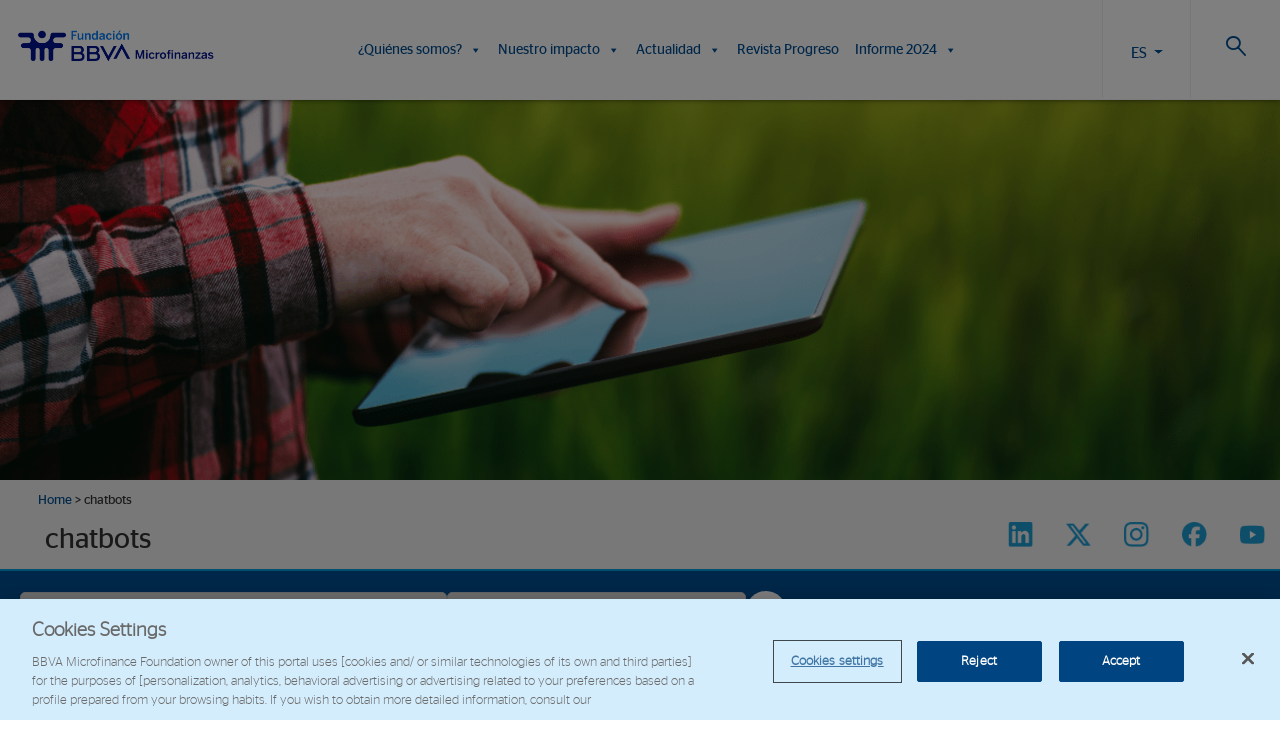

--- FILE ---
content_type: text/html; charset=UTF-8
request_url: https://www.fundacionmicrofinanzasbbva.org/tag/chatbots/
body_size: 16576
content:
<!doctype html>

<!--[if lt IE 7]><html lang="es-ES" class="no-js lt-ie9 lt-ie8 lt-ie7"><![endif]-->
<!--[if (IE 7)&!(IEMobile)]><html lang="es-ES" class="no-js lt-ie9 lt-ie8"><![endif]-->
<!--[if (IE 8)&!(IEMobile)]><html lang="es-ES" class="no-js lt-ie9"><![endif]-->
<!--[if gt IE 8]><!-->
<html lang="es-ES" class="no-js"><!--<![endif]-->

<head>
	<!-- Inicio del aviso de consentimiento de cookies de OneTrust para www.fundacionmicrofinanzasbbva.org -->
	<script type="text/javascript" src="https://cdn.cookielaw.org/consent/6aeedd5d-8d34-47fa-9131-cd596eb30c9e/OtAutoBlock.js"></script>
	<script src="https://cdn.cookielaw.org/scripttemplates/otSDKStub.js" type="text/javascript" charset="UTF-8" data-domain-script="6aeedd5d-8d34-47fa-9131-cd596eb30c9e"></script>
	<script type="text/javascript">
		function OptanonWrapper() {}
	</script>
	<!-- Fin del aviso de consentimiento de cookies de OneTrust para www.fundacionmicrofinanzasbbva.org -->
	
	<!-- Google Tag Manager -->
<script>(function(w,d,s,l,i){w[l]=w[l]||[];w[l].push({'gtm.start':
new Date().getTime(),event:'gtm.js'});var f=d.getElementsByTagName(s)[0],
j=d.createElement(s),dl=l!='dataLayer'?'&l='+l:'';j.async=true;j.src=
'https://www.googletagmanager.com/gtm.js?id='+i+dl;f.parentNode.insertBefore(j,f);
})(window,document,'script','dataLayer','GTM-M3FL6WG');</script>
<!-- End Google Tag Manager -->
		<script>
		var idioma = 'es_ES';
	</script>

	<meta charset="utf-8">
	<meta http-equiv="X-UA-Compatible" content="IE=Edge">
	
	<meta name="HandheldFriendly" content="True">
	<meta name="MobileOptimized" content="320">
	<meta name="viewport" content="width=device-width, initial-scale=1.0" />
	<link rel="apple-touch-icon" href="https://www.fundacionmicrofinanzasbbva.org/wp-content/themes/FMBBVA-theme/library/images/apple-touch-icon.png">
	<link rel="icon" href="https://www.fundacionmicrofinanzasbbva.org/wp-content/themes/FMBBVA-theme/favicon.png">


	<!--[if IE]>
			<link rel="shortcut icon" href="https://www.fundacionmicrofinanzasbbva.org/wp-content/themes/FMBBVA-theme/favicon.ico">
	<![endif]-->
	<meta name="msapplication-TileColor" content="#f01d4f">
	<meta name="msapplication-TileImage" content="https://www.fundacionmicrofinanzasbbva.org/wp-content/themes/FMBBVA-theme/library/images/win8-tile-icon.png">
	<meta name="theme-color" content="#121212">

	<link rel="pingback" href="https://www.fundacionmicrofinanzasbbva.org/xmlrpc.php">

	<!-- bootstrap version 5.3.2 -->
	<link href="https://cdn.jsdelivr.net/npm/bootstrap@5.3.2/dist/css/bootstrap.min.css" rel="stylesheet" integrity="sha384-T3c6CoIi6uLrA9TneNEoa7RxnatzjcDSCmG1MXxSR1GAsXEV/Dwwykc2MPK8M2HN" crossorigin="anonymous">
	<script src="https://cdn.jsdelivr.net/npm/bootstrap@5.3.2/dist/js/bootstrap.bundle.min.js" integrity="sha384-C6RzsynM9kWDrMNeT87bh95OGNyZPhcTNXj1NW7RuBCsyN/o0jlpcV8Qyq46cDfL" crossorigin="anonymous"></script>

	<!-- VERSIÓN DE BOOTSTRAP-SELECT 1.13.18 -->
	<link rel="stylesheet" href="https://cdn.jsdelivr.net/npm/bootstrap-select@1.13.18/dist/css/bootstrap-select.min.css">
	<script src="https://cdn.jsdelivr.net/npm/bootstrap-select@1.13.18/dist/js/bootstrap-select.min.js "></script>

	<script src="https://www.fundacionmicrofinanzasbbva.org/wp-content/themes/FMBBVA-theme/library/js/libs/GridColumnCarousel.min.js" crossorigin="anonymous"></script>


	<!-- the mousewheel plugin - optional to provide mousewheel support -->
	<script type="text/javascript" src="https://www.fundacionmicrofinanzasbbva.org/wp-content/themes/FMBBVA-theme/library/js/libs/jquery.mousewheel.js"></script>

	<!-- the jScrollPane script -->
	<script type="text/javascript" src="https://www.fundacionmicrofinanzasbbva.org/wp-content/themes/FMBBVA-theme/library/js/libs/jquery.jscrollpane.min.js"></script>
	<script src="https://www.fundacionmicrofinanzasbbva.org/wp-content/themes/FMBBVA-theme/library/js/grayscale.js" crossorigin="anonymous"></script>
	<script src="https://www.fundacionmicrofinanzasbbva.org/wp-content/themes/FMBBVA-theme/library/js/functions.js" crossorigin="anonymous"></script>

	<!--  Grafico -->
	<link rel="stylesheet" href="https://www.fundacionmicrofinanzasbbva.org/wp-content/themes/FMBBVA-theme/library/css/reset.css">
	<link rel="stylesheet" href="https://www.fundacionmicrofinanzasbbva.org/wp-content/themes/FMBBVA-theme/library/css/bubble_chart.css">
	<link rel="stylesheet" href="https://www.fundacionmicrofinanzasbbva.org/wp-content/themes/FMBBVA-theme/library/css/vendors/bootstrap/bootstrap-select.css">
	<link rel="stylesheet" href="https://www.fundacionmicrofinanzasbbva.org/wp-content/themes/FMBBVA-theme/library/css/progressbar.css">

	<meta name='robots' content='index, follow, max-image-preview:large, max-snippet:-1, max-video-preview:-1' />
	<style>img:is([sizes="auto" i], [sizes^="auto," i]) { contain-intrinsic-size: 3000px 1500px }</style>
	<link rel="alternate" hreflang="es" href="https://www.fundacionmicrofinanzasbbva.org/tag/chatbots/" />
<link rel="alternate" hreflang="en" href="https://www.fundacionmicrofinanzasbbva.org/en/tag/chatbots-en/" />
<link rel="alternate" hreflang="x-default" href="https://www.fundacionmicrofinanzasbbva.org/tag/chatbots/" />

	<!-- This site is optimized with the Yoast SEO plugin v26.1.1 - https://yoast.com/wordpress/plugins/seo/ -->
	<title>chatbots archivos - Fundación Microfinanzas BBVA</title>
	<link rel="canonical" href="https://www.fundacionmicrofinanzasbbva.org/tag/chatbots/" />
	<meta property="og:locale" content="es_ES" />
	<meta property="og:type" content="article" />
	<meta property="og:title" content="chatbots archivos - Fundación Microfinanzas BBVA" />
	<meta property="og:url" content="https://www.fundacionmicrofinanzasbbva.org/tag/chatbots/" />
	<meta property="og:site_name" content="Fundación Microfinanzas BBVA" />
	<meta property="og:image" content="https://www.fundacionmicrofinanzasbbva.org/wp-content/uploads/2017/01/favicon.png" />
	<meta property="og:image:width" content="130" />
	<meta property="og:image:height" content="130" />
	<meta property="og:image:type" content="image/png" />
	<meta name="twitter:card" content="summary_large_image" />
	<meta name="twitter:site" content="@FMBBVA" />
	<script type="application/ld+json" class="yoast-schema-graph">{"@context":"https://schema.org","@graph":[{"@type":"CollectionPage","@id":"https://www.fundacionmicrofinanzasbbva.org/tag/chatbots/","url":"https://www.fundacionmicrofinanzasbbva.org/tag/chatbots/","name":"chatbots archivos - Fundación Microfinanzas BBVA","isPartOf":{"@id":"https://www.fundacionmicrofinanzasbbva.org/#website"},"primaryImageOfPage":{"@id":"https://www.fundacionmicrofinanzasbbva.org/tag/chatbots/#primaryimage"},"image":{"@id":"https://www.fundacionmicrofinanzasbbva.org/tag/chatbots/#primaryimage"},"thumbnailUrl":"https://www.fundacionmicrofinanzasbbva.org/wp-content/uploads/2018/07/tablet.png","breadcrumb":{"@id":"https://www.fundacionmicrofinanzasbbva.org/tag/chatbots/#breadcrumb"},"inLanguage":"es"},{"@type":"ImageObject","inLanguage":"es","@id":"https://www.fundacionmicrofinanzasbbva.org/tag/chatbots/#primaryimage","url":"https://www.fundacionmicrofinanzasbbva.org/wp-content/uploads/2018/07/tablet.png","contentUrl":"https://www.fundacionmicrofinanzasbbva.org/wp-content/uploads/2018/07/tablet.png","width":1264,"height":502},{"@type":"BreadcrumbList","@id":"https://www.fundacionmicrofinanzasbbva.org/tag/chatbots/#breadcrumb","itemListElement":[{"@type":"ListItem","position":1,"name":"Home","item":"https://www.fundacionmicrofinanzasbbva.org/"},{"@type":"ListItem","position":2,"name":"chatbots"}]},{"@type":"WebSite","@id":"https://www.fundacionmicrofinanzasbbva.org/#website","url":"https://www.fundacionmicrofinanzasbbva.org/","name":"Fundación Microfinanzas BBVA","description":"Fundación Microfinanzas BBVA","publisher":{"@id":"https://www.fundacionmicrofinanzasbbva.org/#organization"},"alternateName":"Fundación Microfinanzas BBVA","potentialAction":[{"@type":"SearchAction","target":{"@type":"EntryPoint","urlTemplate":"https://www.fundacionmicrofinanzasbbva.org/?s={search_term_string}"},"query-input":{"@type":"PropertyValueSpecification","valueRequired":true,"valueName":"search_term_string"}}],"inLanguage":"es"},{"@type":"Organization","@id":"https://www.fundacionmicrofinanzasbbva.org/#organization","name":"Fundación Microfinanzas BBVA","alternateName":"Fundación Microfinanzas BBVA","url":"https://www.fundacionmicrofinanzasbbva.org/","logo":{"@type":"ImageObject","inLanguage":"es","@id":"https://www.fundacionmicrofinanzasbbva.org/#/schema/logo/image/","url":"https://www.fundacionmicrofinanzasbbva.org/wp-content/uploads/2017/01/favicon.png","contentUrl":"https://www.fundacionmicrofinanzasbbva.org/wp-content/uploads/2017/01/favicon.png","width":130,"height":130,"caption":"Fundación Microfinanzas BBVA"},"image":{"@id":"https://www.fundacionmicrofinanzasbbva.org/#/schema/logo/image/"},"sameAs":["https://www.facebook.com/fundacionmicrofinanzasbbva/","https://x.com/FMBBVA","https://www.linkedin.com/company/fundación-microfinanzas-bbva/"]}]}</script>
	<!-- / Yoast SEO plugin. -->


<link rel="alternate" type="application/rss+xml" title="Fundación Microfinanzas BBVA &raquo; Feed" href="https://www.fundacionmicrofinanzasbbva.org/feed/" />
<link rel="alternate" type="application/rss+xml" title="Fundación Microfinanzas BBVA &raquo; Etiqueta chatbots del feed" href="https://www.fundacionmicrofinanzasbbva.org/tag/chatbots/feed/" />
<script type="text/javascript">
/* <![CDATA[ */
window._wpemojiSettings = {"baseUrl":"https:\/\/s.w.org\/images\/core\/emoji\/16.0.1\/72x72\/","ext":".png","svgUrl":"https:\/\/s.w.org\/images\/core\/emoji\/16.0.1\/svg\/","svgExt":".svg","source":{"concatemoji":"https:\/\/www.fundacionmicrofinanzasbbva.org\/wp-includes\/js\/wp-emoji-release.min.js"}};
/*! This file is auto-generated */
!function(s,n){var o,i,e;function c(e){try{var t={supportTests:e,timestamp:(new Date).valueOf()};sessionStorage.setItem(o,JSON.stringify(t))}catch(e){}}function p(e,t,n){e.clearRect(0,0,e.canvas.width,e.canvas.height),e.fillText(t,0,0);var t=new Uint32Array(e.getImageData(0,0,e.canvas.width,e.canvas.height).data),a=(e.clearRect(0,0,e.canvas.width,e.canvas.height),e.fillText(n,0,0),new Uint32Array(e.getImageData(0,0,e.canvas.width,e.canvas.height).data));return t.every(function(e,t){return e===a[t]})}function u(e,t){e.clearRect(0,0,e.canvas.width,e.canvas.height),e.fillText(t,0,0);for(var n=e.getImageData(16,16,1,1),a=0;a<n.data.length;a++)if(0!==n.data[a])return!1;return!0}function f(e,t,n,a){switch(t){case"flag":return n(e,"\ud83c\udff3\ufe0f\u200d\u26a7\ufe0f","\ud83c\udff3\ufe0f\u200b\u26a7\ufe0f")?!1:!n(e,"\ud83c\udde8\ud83c\uddf6","\ud83c\udde8\u200b\ud83c\uddf6")&&!n(e,"\ud83c\udff4\udb40\udc67\udb40\udc62\udb40\udc65\udb40\udc6e\udb40\udc67\udb40\udc7f","\ud83c\udff4\u200b\udb40\udc67\u200b\udb40\udc62\u200b\udb40\udc65\u200b\udb40\udc6e\u200b\udb40\udc67\u200b\udb40\udc7f");case"emoji":return!a(e,"\ud83e\udedf")}return!1}function g(e,t,n,a){var r="undefined"!=typeof WorkerGlobalScope&&self instanceof WorkerGlobalScope?new OffscreenCanvas(300,150):s.createElement("canvas"),o=r.getContext("2d",{willReadFrequently:!0}),i=(o.textBaseline="top",o.font="600 32px Arial",{});return e.forEach(function(e){i[e]=t(o,e,n,a)}),i}function t(e){var t=s.createElement("script");t.src=e,t.defer=!0,s.head.appendChild(t)}"undefined"!=typeof Promise&&(o="wpEmojiSettingsSupports",i=["flag","emoji"],n.supports={everything:!0,everythingExceptFlag:!0},e=new Promise(function(e){s.addEventListener("DOMContentLoaded",e,{once:!0})}),new Promise(function(t){var n=function(){try{var e=JSON.parse(sessionStorage.getItem(o));if("object"==typeof e&&"number"==typeof e.timestamp&&(new Date).valueOf()<e.timestamp+604800&&"object"==typeof e.supportTests)return e.supportTests}catch(e){}return null}();if(!n){if("undefined"!=typeof Worker&&"undefined"!=typeof OffscreenCanvas&&"undefined"!=typeof URL&&URL.createObjectURL&&"undefined"!=typeof Blob)try{var e="postMessage("+g.toString()+"("+[JSON.stringify(i),f.toString(),p.toString(),u.toString()].join(",")+"));",a=new Blob([e],{type:"text/javascript"}),r=new Worker(URL.createObjectURL(a),{name:"wpTestEmojiSupports"});return void(r.onmessage=function(e){c(n=e.data),r.terminate(),t(n)})}catch(e){}c(n=g(i,f,p,u))}t(n)}).then(function(e){for(var t in e)n.supports[t]=e[t],n.supports.everything=n.supports.everything&&n.supports[t],"flag"!==t&&(n.supports.everythingExceptFlag=n.supports.everythingExceptFlag&&n.supports[t]);n.supports.everythingExceptFlag=n.supports.everythingExceptFlag&&!n.supports.flag,n.DOMReady=!1,n.readyCallback=function(){n.DOMReady=!0}}).then(function(){return e}).then(function(){var e;n.supports.everything||(n.readyCallback(),(e=n.source||{}).concatemoji?t(e.concatemoji):e.wpemoji&&e.twemoji&&(t(e.twemoji),t(e.wpemoji)))}))}((window,document),window._wpemojiSettings);
/* ]]> */
</script>
<style id='wp-emoji-styles-inline-css' type='text/css'>

	img.wp-smiley, img.emoji {
		display: inline !important;
		border: none !important;
		box-shadow: none !important;
		height: 1em !important;
		width: 1em !important;
		margin: 0 0.07em !important;
		vertical-align: -0.1em !important;
		background: none !important;
		padding: 0 !important;
	}
</style>
<link rel='stylesheet' id='wp-block-library-css' href='https://www.fundacionmicrofinanzasbbva.org/wp-includes/css/dist/block-library/style.min.css' type='text/css' media='all' />
<style id='classic-theme-styles-inline-css' type='text/css'>
/*! This file is auto-generated */
.wp-block-button__link{color:#fff;background-color:#32373c;border-radius:9999px;box-shadow:none;text-decoration:none;padding:calc(.667em + 2px) calc(1.333em + 2px);font-size:1.125em}.wp-block-file__button{background:#32373c;color:#fff;text-decoration:none}
</style>
<link rel='stylesheet' id='gutenberg-pdfjs-css' href='https://www.fundacionmicrofinanzasbbva.org/wp-content/plugins/pdfjs-viewer-shortcode/inc/../blocks/dist/style.css' type='text/css' media='all' />
<style id='pdfemb-pdf-embedder-viewer-style-inline-css' type='text/css'>
.wp-block-pdfemb-pdf-embedder-viewer{max-width:none}

</style>
<style id='global-styles-inline-css' type='text/css'>
:root{--wp--preset--aspect-ratio--square: 1;--wp--preset--aspect-ratio--4-3: 4/3;--wp--preset--aspect-ratio--3-4: 3/4;--wp--preset--aspect-ratio--3-2: 3/2;--wp--preset--aspect-ratio--2-3: 2/3;--wp--preset--aspect-ratio--16-9: 16/9;--wp--preset--aspect-ratio--9-16: 9/16;--wp--preset--color--black: #000000;--wp--preset--color--cyan-bluish-gray: #abb8c3;--wp--preset--color--white: #ffffff;--wp--preset--color--pale-pink: #f78da7;--wp--preset--color--vivid-red: #cf2e2e;--wp--preset--color--luminous-vivid-orange: #ff6900;--wp--preset--color--luminous-vivid-amber: #fcb900;--wp--preset--color--light-green-cyan: #7bdcb5;--wp--preset--color--vivid-green-cyan: #00d084;--wp--preset--color--pale-cyan-blue: #8ed1fc;--wp--preset--color--vivid-cyan-blue: #0693e3;--wp--preset--color--vivid-purple: #9b51e0;--wp--preset--gradient--vivid-cyan-blue-to-vivid-purple: linear-gradient(135deg,rgba(6,147,227,1) 0%,rgb(155,81,224) 100%);--wp--preset--gradient--light-green-cyan-to-vivid-green-cyan: linear-gradient(135deg,rgb(122,220,180) 0%,rgb(0,208,130) 100%);--wp--preset--gradient--luminous-vivid-amber-to-luminous-vivid-orange: linear-gradient(135deg,rgba(252,185,0,1) 0%,rgba(255,105,0,1) 100%);--wp--preset--gradient--luminous-vivid-orange-to-vivid-red: linear-gradient(135deg,rgba(255,105,0,1) 0%,rgb(207,46,46) 100%);--wp--preset--gradient--very-light-gray-to-cyan-bluish-gray: linear-gradient(135deg,rgb(238,238,238) 0%,rgb(169,184,195) 100%);--wp--preset--gradient--cool-to-warm-spectrum: linear-gradient(135deg,rgb(74,234,220) 0%,rgb(151,120,209) 20%,rgb(207,42,186) 40%,rgb(238,44,130) 60%,rgb(251,105,98) 80%,rgb(254,248,76) 100%);--wp--preset--gradient--blush-light-purple: linear-gradient(135deg,rgb(255,206,236) 0%,rgb(152,150,240) 100%);--wp--preset--gradient--blush-bordeaux: linear-gradient(135deg,rgb(254,205,165) 0%,rgb(254,45,45) 50%,rgb(107,0,62) 100%);--wp--preset--gradient--luminous-dusk: linear-gradient(135deg,rgb(255,203,112) 0%,rgb(199,81,192) 50%,rgb(65,88,208) 100%);--wp--preset--gradient--pale-ocean: linear-gradient(135deg,rgb(255,245,203) 0%,rgb(182,227,212) 50%,rgb(51,167,181) 100%);--wp--preset--gradient--electric-grass: linear-gradient(135deg,rgb(202,248,128) 0%,rgb(113,206,126) 100%);--wp--preset--gradient--midnight: linear-gradient(135deg,rgb(2,3,129) 0%,rgb(40,116,252) 100%);--wp--preset--font-size--small: 13px;--wp--preset--font-size--medium: 20px;--wp--preset--font-size--large: 36px;--wp--preset--font-size--x-large: 42px;--wp--preset--spacing--20: 0.44rem;--wp--preset--spacing--30: 0.67rem;--wp--preset--spacing--40: 1rem;--wp--preset--spacing--50: 1.5rem;--wp--preset--spacing--60: 2.25rem;--wp--preset--spacing--70: 3.38rem;--wp--preset--spacing--80: 5.06rem;--wp--preset--shadow--natural: 6px 6px 9px rgba(0, 0, 0, 0.2);--wp--preset--shadow--deep: 12px 12px 50px rgba(0, 0, 0, 0.4);--wp--preset--shadow--sharp: 6px 6px 0px rgba(0, 0, 0, 0.2);--wp--preset--shadow--outlined: 6px 6px 0px -3px rgba(255, 255, 255, 1), 6px 6px rgba(0, 0, 0, 1);--wp--preset--shadow--crisp: 6px 6px 0px rgba(0, 0, 0, 1);}:where(.is-layout-flex){gap: 0.5em;}:where(.is-layout-grid){gap: 0.5em;}body .is-layout-flex{display: flex;}.is-layout-flex{flex-wrap: wrap;align-items: center;}.is-layout-flex > :is(*, div){margin: 0;}body .is-layout-grid{display: grid;}.is-layout-grid > :is(*, div){margin: 0;}:where(.wp-block-columns.is-layout-flex){gap: 2em;}:where(.wp-block-columns.is-layout-grid){gap: 2em;}:where(.wp-block-post-template.is-layout-flex){gap: 1.25em;}:where(.wp-block-post-template.is-layout-grid){gap: 1.25em;}.has-black-color{color: var(--wp--preset--color--black) !important;}.has-cyan-bluish-gray-color{color: var(--wp--preset--color--cyan-bluish-gray) !important;}.has-white-color{color: var(--wp--preset--color--white) !important;}.has-pale-pink-color{color: var(--wp--preset--color--pale-pink) !important;}.has-vivid-red-color{color: var(--wp--preset--color--vivid-red) !important;}.has-luminous-vivid-orange-color{color: var(--wp--preset--color--luminous-vivid-orange) !important;}.has-luminous-vivid-amber-color{color: var(--wp--preset--color--luminous-vivid-amber) !important;}.has-light-green-cyan-color{color: var(--wp--preset--color--light-green-cyan) !important;}.has-vivid-green-cyan-color{color: var(--wp--preset--color--vivid-green-cyan) !important;}.has-pale-cyan-blue-color{color: var(--wp--preset--color--pale-cyan-blue) !important;}.has-vivid-cyan-blue-color{color: var(--wp--preset--color--vivid-cyan-blue) !important;}.has-vivid-purple-color{color: var(--wp--preset--color--vivid-purple) !important;}.has-black-background-color{background-color: var(--wp--preset--color--black) !important;}.has-cyan-bluish-gray-background-color{background-color: var(--wp--preset--color--cyan-bluish-gray) !important;}.has-white-background-color{background-color: var(--wp--preset--color--white) !important;}.has-pale-pink-background-color{background-color: var(--wp--preset--color--pale-pink) !important;}.has-vivid-red-background-color{background-color: var(--wp--preset--color--vivid-red) !important;}.has-luminous-vivid-orange-background-color{background-color: var(--wp--preset--color--luminous-vivid-orange) !important;}.has-luminous-vivid-amber-background-color{background-color: var(--wp--preset--color--luminous-vivid-amber) !important;}.has-light-green-cyan-background-color{background-color: var(--wp--preset--color--light-green-cyan) !important;}.has-vivid-green-cyan-background-color{background-color: var(--wp--preset--color--vivid-green-cyan) !important;}.has-pale-cyan-blue-background-color{background-color: var(--wp--preset--color--pale-cyan-blue) !important;}.has-vivid-cyan-blue-background-color{background-color: var(--wp--preset--color--vivid-cyan-blue) !important;}.has-vivid-purple-background-color{background-color: var(--wp--preset--color--vivid-purple) !important;}.has-black-border-color{border-color: var(--wp--preset--color--black) !important;}.has-cyan-bluish-gray-border-color{border-color: var(--wp--preset--color--cyan-bluish-gray) !important;}.has-white-border-color{border-color: var(--wp--preset--color--white) !important;}.has-pale-pink-border-color{border-color: var(--wp--preset--color--pale-pink) !important;}.has-vivid-red-border-color{border-color: var(--wp--preset--color--vivid-red) !important;}.has-luminous-vivid-orange-border-color{border-color: var(--wp--preset--color--luminous-vivid-orange) !important;}.has-luminous-vivid-amber-border-color{border-color: var(--wp--preset--color--luminous-vivid-amber) !important;}.has-light-green-cyan-border-color{border-color: var(--wp--preset--color--light-green-cyan) !important;}.has-vivid-green-cyan-border-color{border-color: var(--wp--preset--color--vivid-green-cyan) !important;}.has-pale-cyan-blue-border-color{border-color: var(--wp--preset--color--pale-cyan-blue) !important;}.has-vivid-cyan-blue-border-color{border-color: var(--wp--preset--color--vivid-cyan-blue) !important;}.has-vivid-purple-border-color{border-color: var(--wp--preset--color--vivid-purple) !important;}.has-vivid-cyan-blue-to-vivid-purple-gradient-background{background: var(--wp--preset--gradient--vivid-cyan-blue-to-vivid-purple) !important;}.has-light-green-cyan-to-vivid-green-cyan-gradient-background{background: var(--wp--preset--gradient--light-green-cyan-to-vivid-green-cyan) !important;}.has-luminous-vivid-amber-to-luminous-vivid-orange-gradient-background{background: var(--wp--preset--gradient--luminous-vivid-amber-to-luminous-vivid-orange) !important;}.has-luminous-vivid-orange-to-vivid-red-gradient-background{background: var(--wp--preset--gradient--luminous-vivid-orange-to-vivid-red) !important;}.has-very-light-gray-to-cyan-bluish-gray-gradient-background{background: var(--wp--preset--gradient--very-light-gray-to-cyan-bluish-gray) !important;}.has-cool-to-warm-spectrum-gradient-background{background: var(--wp--preset--gradient--cool-to-warm-spectrum) !important;}.has-blush-light-purple-gradient-background{background: var(--wp--preset--gradient--blush-light-purple) !important;}.has-blush-bordeaux-gradient-background{background: var(--wp--preset--gradient--blush-bordeaux) !important;}.has-luminous-dusk-gradient-background{background: var(--wp--preset--gradient--luminous-dusk) !important;}.has-pale-ocean-gradient-background{background: var(--wp--preset--gradient--pale-ocean) !important;}.has-electric-grass-gradient-background{background: var(--wp--preset--gradient--electric-grass) !important;}.has-midnight-gradient-background{background: var(--wp--preset--gradient--midnight) !important;}.has-small-font-size{font-size: var(--wp--preset--font-size--small) !important;}.has-medium-font-size{font-size: var(--wp--preset--font-size--medium) !important;}.has-large-font-size{font-size: var(--wp--preset--font-size--large) !important;}.has-x-large-font-size{font-size: var(--wp--preset--font-size--x-large) !important;}
:where(.wp-block-post-template.is-layout-flex){gap: 1.25em;}:where(.wp-block-post-template.is-layout-grid){gap: 1.25em;}
:where(.wp-block-columns.is-layout-flex){gap: 2em;}:where(.wp-block-columns.is-layout-grid){gap: 2em;}
:root :where(.wp-block-pullquote){font-size: 1.5em;line-height: 1.6;}
</style>
<link rel='stylesheet' id='contact-form-7-css' href='https://www.fundacionmicrofinanzasbbva.org/wp-content/plugins/contact-form-7/includes/css/styles.css' type='text/css' media='all' />
<link rel='stylesheet' id='searchandfilter-css' href='http://www.fundacionmicrofinanzasbbva.org/wp-content/plugins/search-filter/style.css' type='text/css' media='all' />
<link rel='stylesheet' id='wpml-legacy-dropdown-0-css' href='https://www.fundacionmicrofinanzasbbva.org/wp-content/plugins/sitepress-multilingual-cms/templates/language-switchers/legacy-dropdown/style.min.css' type='text/css' media='all' />
<style id='wpml-legacy-dropdown-0-inline-css' type='text/css'>
.wpml-ls-statics-shortcode_actions{background-color:#eeeeee;}.wpml-ls-statics-shortcode_actions, .wpml-ls-statics-shortcode_actions .wpml-ls-sub-menu, .wpml-ls-statics-shortcode_actions a {border-color:#cdcdcd;}.wpml-ls-statics-shortcode_actions a, .wpml-ls-statics-shortcode_actions .wpml-ls-sub-menu a, .wpml-ls-statics-shortcode_actions .wpml-ls-sub-menu a:link, .wpml-ls-statics-shortcode_actions li:not(.wpml-ls-current-language) .wpml-ls-link, .wpml-ls-statics-shortcode_actions li:not(.wpml-ls-current-language) .wpml-ls-link:link {color:#444444;background-color:#ffffff;}.wpml-ls-statics-shortcode_actions .wpml-ls-sub-menu a:hover,.wpml-ls-statics-shortcode_actions .wpml-ls-sub-menu a:focus, .wpml-ls-statics-shortcode_actions .wpml-ls-sub-menu a:link:hover, .wpml-ls-statics-shortcode_actions .wpml-ls-sub-menu a:link:focus {color:#000000;background-color:#eeeeee;}.wpml-ls-statics-shortcode_actions .wpml-ls-current-language > a {color:#444444;background-color:#ffffff;}.wpml-ls-statics-shortcode_actions .wpml-ls-current-language:hover>a, .wpml-ls-statics-shortcode_actions .wpml-ls-current-language>a:focus {color:#000000;background-color:#eeeeee;}
nav navbar navbar-default nav--lang col-lg-1 col-lg-push-0 col-md-1 col-md-push-0 col-sm-1 col-sm-push-9 col-xs-1 col-xs-push-9 no_padding
</style>
<link rel='stylesheet' id='megamenu-css' href='https://www.fundacionmicrofinanzasbbva.org/wp-content/uploads/maxmegamenu/style_es.css' type='text/css' media='all' />
<link rel='stylesheet' id='dashicons-css' href='https://www.fundacionmicrofinanzasbbva.org/wp-includes/css/dashicons.min.css' type='text/css' media='all' />
<link rel='stylesheet' id='bones-stylesheet-css' href='https://www.fundacionmicrofinanzasbbva.org/wp-content/themes/FMBBVA-theme/library/css/main.css' type='text/css' media='all' />
<!--[if lt IE 9]>
<link rel='stylesheet' id='bones-ie-only-css' href='https://www.fundacionmicrofinanzasbbva.org/wp-content/themes/FMBBVA-theme/library/css/ie.css' type='text/css' media='all' />
<![endif]-->
<!--n2css--><!--n2js--><script type="text/javascript" src="https://www.fundacionmicrofinanzasbbva.org/wp-includes/js/jquery/jquery.min.js" id="jquery-core-js"></script>
<script type="text/javascript" src="https://www.fundacionmicrofinanzasbbva.org/wp-content/plugins/sitepress-multilingual-cms/templates/language-switchers/legacy-dropdown/script.min.js" id="wpml-legacy-dropdown-0-js"></script>
<script type="text/javascript" src="https://www.fundacionmicrofinanzasbbva.org/wp-content/themes/FMBBVA-theme/library/js/libs/modernizr.custom.min.js" id="bones-modernizr-js"></script>
<link rel="https://api.w.org/" href="https://www.fundacionmicrofinanzasbbva.org/wp-json/" /><link rel="alternate" title="JSON" type="application/json" href="https://www.fundacionmicrofinanzasbbva.org/wp-json/wp/v2/tags/2416" /><meta name="generator" content="WPML ver:4.8.6 stt:1,2;" />
<meta name="generator" content="Powered by Slider Revolution 6.7.38 - responsive, Mobile-Friendly Slider Plugin for WordPress with comfortable drag and drop interface." />
<link rel="icon" href="https://www.fundacionmicrofinanzasbbva.org/wp-content/uploads/2017/01/favicon-125x125.png" sizes="32x32" />
<link rel="icon" href="https://www.fundacionmicrofinanzasbbva.org/wp-content/uploads/2017/01/favicon.png" sizes="192x192" />
<link rel="apple-touch-icon" href="https://www.fundacionmicrofinanzasbbva.org/wp-content/uploads/2017/01/favicon.png" />
<meta name="msapplication-TileImage" content="https://www.fundacionmicrofinanzasbbva.org/wp-content/uploads/2017/01/favicon.png" />
<script>function setREVStartSize(e){
			//window.requestAnimationFrame(function() {
				window.RSIW = window.RSIW===undefined ? window.innerWidth : window.RSIW;
				window.RSIH = window.RSIH===undefined ? window.innerHeight : window.RSIH;
				try {
					var pw = document.getElementById(e.c).parentNode.offsetWidth,
						newh;
					pw = pw===0 || isNaN(pw) || (e.l=="fullwidth" || e.layout=="fullwidth") ? window.RSIW : pw;
					e.tabw = e.tabw===undefined ? 0 : parseInt(e.tabw);
					e.thumbw = e.thumbw===undefined ? 0 : parseInt(e.thumbw);
					e.tabh = e.tabh===undefined ? 0 : parseInt(e.tabh);
					e.thumbh = e.thumbh===undefined ? 0 : parseInt(e.thumbh);
					e.tabhide = e.tabhide===undefined ? 0 : parseInt(e.tabhide);
					e.thumbhide = e.thumbhide===undefined ? 0 : parseInt(e.thumbhide);
					e.mh = e.mh===undefined || e.mh=="" || e.mh==="auto" ? 0 : parseInt(e.mh,0);
					if(e.layout==="fullscreen" || e.l==="fullscreen")
						newh = Math.max(e.mh,window.RSIH);
					else{
						e.gw = Array.isArray(e.gw) ? e.gw : [e.gw];
						for (var i in e.rl) if (e.gw[i]===undefined || e.gw[i]===0) e.gw[i] = e.gw[i-1];
						e.gh = e.el===undefined || e.el==="" || (Array.isArray(e.el) && e.el.length==0)? e.gh : e.el;
						e.gh = Array.isArray(e.gh) ? e.gh : [e.gh];
						for (var i in e.rl) if (e.gh[i]===undefined || e.gh[i]===0) e.gh[i] = e.gh[i-1];
											
						var nl = new Array(e.rl.length),
							ix = 0,
							sl;
						e.tabw = e.tabhide>=pw ? 0 : e.tabw;
						e.thumbw = e.thumbhide>=pw ? 0 : e.thumbw;
						e.tabh = e.tabhide>=pw ? 0 : e.tabh;
						e.thumbh = e.thumbhide>=pw ? 0 : e.thumbh;
						for (var i in e.rl) nl[i] = e.rl[i]<window.RSIW ? 0 : e.rl[i];
						sl = nl[0];
						for (var i in nl) if (sl>nl[i] && nl[i]>0) { sl = nl[i]; ix=i;}
						var m = pw>(e.gw[ix]+e.tabw+e.thumbw) ? 1 : (pw-(e.tabw+e.thumbw)) / (e.gw[ix]);
						newh =  (e.gh[ix] * m) + (e.tabh + e.thumbh);
					}
					var el = document.getElementById(e.c);
					if (el!==null && el) el.style.height = newh+"px";
					el = document.getElementById(e.c+"_wrapper");
					if (el!==null && el) {
						el.style.height = newh+"px";
						el.style.display = "block";
					}
				} catch(e){
					console.log("Failure at Presize of Slider:" + e)
				}
			//});
		  };</script>
<style type="text/css">/** Mega Menu CSS: fs **/</style>

	<!-- VERSIÓN DE JQUERY 3.7.1 -->
	<script src="https://code.jquery.com/jquery-3.7.1.js" integrity="sha256-eKhayi8LEQwp4NKxN+CfCh+3qOVUtJn3QNZ0TciWLP4=" crossorigin="anonymous"></script>

	<!-- VERSIÓN DE JQUERY MIGRATE 3.5.2 -->
	<script src="https://code.jquery.com/jquery-migrate-3.5.2.min.js" integrity="sha256-V5i13y5QDhUjqx8aQCLnLU3DKQltnGo03BfiCCBfLhg=" crossorigin="anonymous"></script>

	<!--LIBRERIAS PREVISUALIZACIÓN TWITTER -->
	<meta name="twitter:card" content="summary_large_image">
	<meta name="twitter:site:id" content="@ayudawp">
	<meta name="twitter:creator:id" content="@fernandot">
	
	<!-- Librerías Font Awesome -->
	<link rel="stylesheet" href="https://cdnjs.cloudflare.com/ajax/libs/font-awesome/4.7.0/css/font-awesome.min.css">

</head>

<body class="archive tag tag-chatbots tag-2416 wp-theme-FMBBVA-theme mega-menu-max-mega-menu-1" itemscope itemtype="http://schema.org/WebPage">
	<!-- Google Tag Manager (noscript) -->
<noscript><iframe src="https://www.googletagmanager.com/ns.html?id=GTM-M3FL6WG"
height="0" width="0" style="display:none;visibility:hidden"></iframe></noscript>
<!-- End Google Tag Manager (noscript) -->	<div id="container">

		<header class="header" id="header">

			<div id="inner-header" class="wrap">
				<!-- LOGO FMBBVA -->
				<div id="logo" class="col-lg-2 col-md-2 col-sm-3 col-xs-6 h1" itemscope itemtype="http://schema.org/Organization">
    <a href="https://www.fundacionmicrofinanzasbbva.org" rel="nofollow">
            <img src="http://www.fundacionmicrofinanzasbbva.org/wp-content/uploads/2025/05/Logo-FMBBVA-BLANCO.png" alt="BBVA MicroFinanzas" class="logo logo_img img-responsive" />
    
            <img src="http://www.fundacionmicrofinanzasbbva.org/wp-content/uploads/2025/05/Logo-FMBBVA-AZUL.png" alt="BBVA MicroFinanzas" class="logo logo_img_scroll img-responsive" style="display:none" />
    
    </a>
</div>
				<div class="col-lg-10 col-md-10 col-sm-9 col-xs-6 no_padding menu_rsp">
					<div class="col-lg-10 col-lg-push-0 col-md-10 col-md-push-0 col-sm-1 col-sm-push-11 col-xs-3 col-xs-push-9">
						<div id="mega-menu-wrap-max_mega_menu_1" class="mega-menu-wrap"><div class="mega-menu-toggle"><div class="mega-toggle-blocks-left"></div><div class="mega-toggle-blocks-center"></div><div class="mega-toggle-blocks-right"><div class='mega-toggle-block mega-menu-toggle-animated-block mega-toggle-block-0' id='mega-toggle-block-0'><button aria-label="Toggle Menu" class="mega-toggle-animated mega-toggle-animated-slider" type="button" aria-expanded="false">
                  <span class="mega-toggle-animated-box">
                    <span class="mega-toggle-animated-inner"></span>
                  </span>
                </button></div></div></div><ul id="mega-menu-max_mega_menu_1" class="mega-menu max-mega-menu mega-menu-horizontal mega-no-js" data-event="hover_intent" data-effect="slide" data-effect-speed="200" data-effect-mobile="slide" data-effect-speed-mobile="400" data-mobile-force-width="body" data-second-click="go" data-document-click="collapse" data-vertical-behaviour="standard" data-breakpoint="1270" data-unbind="true" data-mobile-state="collapse_all" data-mobile-direction="vertical" data-hover-intent-timeout="300" data-hover-intent-interval="100"><li class="mega-menu-item mega-menu-item-type-custom mega-menu-item-object-custom mega-menu-item-has-children mega-align-bottom-left mega-menu-flyout mega-menu-item-42231" id="mega-menu-item-42231"><a class="mega-menu-link" href="#" aria-expanded="false" tabindex="0">¿Quiénes somos?<span class="mega-indicator" aria-hidden="true"></span></a>
<ul class="mega-sub-menu">
<li class="mega-menu-item mega-menu-item-type-post_type mega-menu-item-object-page mega-menu-item-249" id="mega-menu-item-249"><a class="mega-menu-link" href="https://www.fundacionmicrofinanzasbbva.org/institucional/sobre-la-fundacion/">Somos FMBBVA</a></li><li class="mega-menu-item mega-menu-item-type-post_type mega-menu-item-object-page mega-menu-item-255" id="mega-menu-item-255"><a class="mega-menu-link" href="https://www.fundacionmicrofinanzasbbva.org/desarrollo-del-sector/">Líneas estratégicas</a></li><li class="mega-menu-item mega-menu-item-type-post_type mega-menu-item-object-page mega-menu-item-121" id="mega-menu-item-121"><a class="mega-menu-link" href="https://www.fundacionmicrofinanzasbbva.org/listado-entidades/">Entidades</a></li><li class="mega-menu-item mega-menu-item-type-post_type mega-menu-item-object-page mega-menu-item-244" id="mega-menu-item-244"><a class="mega-menu-link" href="https://www.fundacionmicrofinanzasbbva.org/institucional/alianzas-estrategicas/">Aliados</a></li><li class="mega-menu-item mega-menu-item-type-post_type mega-menu-item-object-page mega-menu-item-42933" id="mega-menu-item-42933"><a class="mega-menu-link" href="https://www.fundacionmicrofinanzasbbva.org/institucional/actividad-fmbbva/">Actividad</a></li></ul>
</li><li class="mega-menu-item mega-menu-item-type-custom mega-menu-item-object-custom mega-menu-item-has-children mega-align-bottom-left mega-menu-flyout mega-menu-item-42233" id="mega-menu-item-42233"><a class="mega-menu-link" href="#" aria-expanded="false" tabindex="0">Nuestro impacto<span class="mega-indicator" aria-hidden="true"></span></a>
<ul class="mega-sub-menu">
<li class="mega-menu-item mega-menu-item-type-taxonomy mega-menu-item-object-category mega-has-description mega-menu-item-6824" id="mega-menu-item-6824"><a class="mega-menu-link" href="https://www.fundacionmicrofinanzasbbva.org/category/historias-de-vida/"><span class="mega-description-group"><span class="mega-menu-title">Historias de vida</span><span class="mega-menu-description">Historias de vida</span></span></a></li><li class="mega-menu-item mega-menu-item-type-post_type mega-menu-item-object-page mega-menu-item-44398" id="mega-menu-item-44398"><a class="mega-menu-link" href="https://www.fundacionmicrofinanzasbbva.org/informes-de-impacto/">Informes de Impacto</a></li><li class="mega-menu-item mega-menu-item-type-custom mega-menu-item-object-custom mega-menu-item-39721" id="mega-menu-item-39721"><a class="mega-menu-link" href="https://www.fundacionmicrofinanzasbbva.org/15-aniversario/">15º Aniversario</a></li></ul>
</li><li class="mega-menu-item mega-menu-item-type-post_type mega-menu-item-object-page mega-menu-item-has-children mega-align-bottom-left mega-menu-flyout mega-menu-item-42308" id="mega-menu-item-42308"><a class="mega-menu-link" href="https://www.fundacionmicrofinanzasbbva.org/actualidad/" aria-expanded="false" tabindex="0">Actualidad<span class="mega-indicator" aria-hidden="true"></span></a>
<ul class="mega-sub-menu">
<li class="mega-menu-item mega-menu-item-type-taxonomy mega-menu-item-object-category mega-has-description mega-menu-item-42237" id="mega-menu-item-42237"><a class="mega-menu-link" href="https://www.fundacionmicrofinanzasbbva.org/category/noticias/"><span class="mega-description-group"><span class="mega-menu-title">Noticias</span><span class="mega-menu-description">Sección Noticias de la Web</span></span></a></li><li class="mega-menu-item mega-menu-item-type-taxonomy mega-menu-item-object-category mega-has-description mega-menu-item-42238" id="mega-menu-item-42238"><a class="mega-menu-link" href="https://www.fundacionmicrofinanzasbbva.org/category/eventos/"><span class="mega-description-group"><span class="mega-menu-title">Eventos</span><span class="mega-menu-description">Eventos del Grupo Fundación Microfinanzas BBVA</span></span></a></li><li class="mega-menu-item mega-menu-item-type-post_type mega-menu-item-object-page mega-menu-item-42925" id="mega-menu-item-42925"><a class="mega-menu-link" href="https://www.fundacionmicrofinanzasbbva.org/sala-de-prensa/">Sala de prensa</a></li></ul>
</li><li class="mega-menu-item mega-menu-item-type-custom mega-menu-item-object-custom mega-align-bottom-left mega-menu-flyout mega-menu-item-27471" id="mega-menu-item-27471"><a class="mega-menu-link" href="https://www.fundacionmicrofinanzasbbva.org/revistaprogreso" tabindex="0">Revista Progreso</a></li><li class="mega-menu-item mega-menu-item-type-custom mega-menu-item-object-custom mega-menu-item-has-children mega-align-bottom-left mega-menu-flyout mega-menu-item-42617" id="mega-menu-item-42617"><a target="_blank" class="mega-menu-link" href="http://www.fundacionmicrofinanzasbbva.org/wp-content/uploads/2025/05/Informe-de-Impacto-2024.pdf" aria-expanded="false" tabindex="0">Informe 2024<span class="mega-indicator" aria-hidden="true"></span></a>
<ul class="mega-sub-menu">
<li class="mega-menu-item mega-menu-item-type-custom mega-menu-item-object-custom mega-menu-item-44392" id="mega-menu-item-44392"><a target="_blank" class="mega-menu-link" href="http://www.fundacionmicrofinanzasbbva.org/wp-content/uploads/2025/05/Informe-de-Impacto-2024.pdf">FMBBVA</a></li><li class="mega-menu-item mega-menu-item-type-custom mega-menu-item-object-custom mega-menu-item-44393" id="mega-menu-item-44393"><a target="_blank" class="mega-menu-link" href="http://www.fundacionmicrofinanzasbbva.org/wp-content/uploads/2025/06/informe-impacto-2024-colombia.pdf">Colombia</a></li><li class="mega-menu-item mega-menu-item-type-custom mega-menu-item-object-custom mega-menu-item-44394" id="mega-menu-item-44394"><a target="_blank" class="mega-menu-link" href="http://www.fundacionmicrofinanzasbbva.org/wp-content/uploads/2025/06/informe-impacto-2024-peru.pdf">Perú</a></li><li class="mega-menu-item mega-menu-item-type-custom mega-menu-item-object-custom mega-menu-item-44395" id="mega-menu-item-44395"><a target="_blank" class="mega-menu-link" href="http://www.fundacionmicrofinanzasbbva.org/wp-content/uploads/2025/06/informe-impacto-2024-rep-dominicana.pdf">Rep. Dominicana</a></li><li class="mega-menu-item mega-menu-item-type-custom mega-menu-item-object-custom mega-menu-item-44396" id="mega-menu-item-44396"><a target="_blank" class="mega-menu-link" href="http://www.fundacionmicrofinanzasbbva.org/wp-content/uploads/2025/06/informe-impacto-2024-chile.pdf">Chile</a></li><li class="mega-menu-item mega-menu-item-type-custom mega-menu-item-object-custom mega-menu-item-44397" id="mega-menu-item-44397"><a target="_blank" class="mega-menu-link" href="http://www.fundacionmicrofinanzasbbva.org/wp-content/uploads/2025/06/informe-impacto-2024-panama.pdf">Panamá</a></li></ul>
</li></ul></div>					</div>
					<nav role="navigation" itemscope class="nav navbar navbar-default nav--lang col-lg-1 col-lg-push-0 col-md-1 col-md-push-0 col-sm-1 col-sm-push-9 col-xs-4 col-xs-push-2 no_padding" itemtype="http://schema.org/SiteNavigationElement">
						<div class="navbar-collapse no_padding" id="menu_lang">
							<!-- SELECTOR DE IDIOMA -->
							<ul class="nav navbar-nav lang">
								<li class="dropdown">
									<a class="dropdown-toggle" data-toggle="dropdown" role="button" aria-haspopup="true" aria-expanded="false">ES </a><ul class="dropdown-menu language"><li><a href="https://www.fundacionmicrofinanzasbbva.org/en/tag/chatbots-en/">EN </a></li>							</ul>
							</li>
							</ul>
						</div>
					</nav>
					<!-- BUSCADOR -->
					<section class="col-lg-1 col-lg-push-0 col-md-1 col-md-push-0 col-sm-1 col-sm-push-8 col-xs-2 col-xs-push-0 hidden-xs hidden-sm search_form">
						<div id="search_lupa"><span class="icon icon-lupa"></span></div>

<form role="search" method="get" class="searchform" action="https://www.fundacionmicrofinanzasbbva.org/">
    <div>
                <input type="search" title="Search" class="s" name="s" value="" />

        <button type="submit" id="searchsubmit"></button>    </div>
</form>					</section>
				</div>
				<progress value="0" id="progressBar">
					<div class="progress-container">
						<span class="progress-bar"></span>
					</div>
				</progress>
			</div>
		</header>
<div id="content">
	<main id="main" class="col-sm-12 no_padding" role="main" itemscope itemprop="mainContentOfPage" itemtype="http://schema.org/Blog">
				<div class="article_imagen img-responsive wp-post-image" style="background-image: url(https://www.fundacionmicrofinanzasbbva.org/wp-content/uploads/2018/07/tablet.png);"></div>
		<section class="section noticias">
			<div id="inner-content" class="wrap cf">
                <div class="page_title row">
    <div class="breadcrumbs mb-3" typeof="BreadcrumbList" vocab="http://schema.org/">
        <div id="breadcrumbs"><span><span><a href="https://www.fundacionmicrofinanzasbbva.org/">Home</a></span> &gt; <span class="breadcrumb_last" aria-current="page">chatbots</span></span></div>    </div>
    <h1 class="entry-title single-title col-6 col-sm-7 col-md-8" itemprop="headline" rel="bookmark"><span>chatbots</span></h1>
    <div class="col px-0">
        <div class="social-share-top text-end">
    <a href="https://www.linkedin.com/company/11015767" class="d-inline-block mx-2">
        <img src="http://www.fundacionmicrofinanzasbbva.org/wp-content/uploads/2024/06/icon-linkedin.png" alt="LinkedIn Icon">
    </a>

    <a href="https://x.com/FMBBVA" class="d-inline-block mx-2">
        <img src="http://www.fundacionmicrofinanzasbbva.org/wp-content/uploads/2024/06/icon-twitter.png" alt="Twitter Icon">
    </a>

    <a href="https://www.instagram.com/somosfmbbva/" class="d-inline-block mx-2">
        <img src="http://www.fundacionmicrofinanzasbbva.org/wp-content/uploads/2024/06/icon-instagram.png" alt="Instagram Icon">
    </a>

    <a href="https://www.facebook.com/fundacionmicrofinanzasbbva" class="d-inline-block mx-2">
        <img src="http://www.fundacionmicrofinanzasbbva.org/wp-content/uploads/2024/06/icon-facebook.png" alt="Facebook Icon">
    </a>

    <a href="https://www.youtube.com/user/fmfbbva" class="d-inline-block mx-2">
        <img src="http://www.fundacionmicrofinanzasbbva.org/wp-content/uploads/2024/06/icon-youtube.png" alt="YouTube Icon">
    </a>
</div>    </div>
</div>				
				<form action="" method="post" class="searchandfilter">
					<div><ul><li><select  name='ofcategory' id='ofcategory' class='postform'>
	<option value='0' selected='selected'>Todas las categorías</option>
	<option class="level-0" value="35">Actividad institucional</option>
	<option class="level-0" value="210">Actividades voluntariado</option>
	<option class="level-0" value="11">Actualidad</option>
	<option class="level-0" value="77">Alianza IFC: Inversión</option>
	<option class="level-0" value="26">Alianzas estratégicas</option>
	<option class="level-0" value="430">Aniversario</option>
	<option class="level-0" value="184">Apertura nueva oficina</option>
	<option class="level-0" value="530">Campus Corporativo</option>
	<option class="level-0" value="43">Capacitación clientes</option>
	<option class="level-0" value="202">Corresponsalía bancaria</option>
	<option class="level-0" value="379">Desarrollo del sector</option>
	<option class="level-0" value="42">Desarrollo del sector: Capital Humano</option>
	<option class="level-0" value="31">Desarrollo sector: Buen Gobierno</option>
	<option class="level-0" value="4092">Detrás del Propósito</option>
	<option class="level-0" value="2736">Día Internacional de la Eliminación de la Violencia contra la Mujer</option>
	<option class="level-0" value="3013">Día Internacional de la Mujer</option>
	<option class="level-0" value="372">Día Internacional de la Pobreza</option>
	<option class="level-0" value="4152">Día Internacional del Migrante</option>
	<option class="level-0" value="2433">Día Mundial de MiPymes</option>
	<option class="level-0" value="2170">Día Mundial del Agua</option>
	<option class="level-0" value="377">Día Mundial del Ahorro</option>
	<option class="level-0" value="2298">Día Mundial del Reciclaje</option>
	<option class="level-0" value="2430">Día Mundial del Refugiado</option>
	<option class="level-0" value="44">Educación financiera</option>
	<option class="level-0" value="3692">Efemérides</option>
	<option class="level-0" value="293">Emisión mercado</option>
	<option class="level-0" value="1440">Eventos</option>
	<option class="level-0" value="2845">Formación</option>
	<option class="level-0" value="1436">Historias de vida</option>
	<option class="level-0" value="67">Inicio operaciones</option>
	<option class="level-0" value="89">Integración nueva entidad</option>
	<option class="level-0" value="2488">Latest</option>
	<option class="level-0" value="183">Mujeres</option>
	<option class="level-0" value="51">Nombramientos</option>
	<option class="level-0" value="2">Noticias</option>
	<option class="level-0" value="58">Nueva entidad</option>
	<option class="level-0" value="52">Patronato</option>
	<option class="level-0" value="2489">Performance Outcomes</option>
	<option class="level-0" value="1441">Podcast</option>
	<option class="level-0" value="151">Premios</option>
	<option class="level-0" value="229">Productos y servicios financieros</option>
	<option class="level-0" value="573">Progreso</option>
	<option class="level-0" value="112">Reconocimientos</option>
	<option class="level-0" value="105">Responsabilidad Social Corporativa</option>
	<option class="level-0" value="195">Resultados actividad</option>
	<option class="level-0" value="162">Resultados Desempeño</option>
	<option class="level-0" value="2509">resultados sociales</option>
	<option class="level-0" value="4113">Sala de prensa</option>
	<option class="level-0" value="404">Sin categoría</option>
	<option class="level-0" value="1">Sin categorizar</option>
	<option class="level-0" value="3229">Sostenibilidad</option>
	<option class="level-0" value="3230">Sostenibilidad</option>
	<option class="level-0" value="3598">Tecnología</option>
	<option class="level-0" value="203">Tercera edad</option>
	<option class="level-0" value="3060">Vídeonoticias</option>
</select>
<input type="hidden" name="ofcategory_operator" value="and" /></li><li><select  name='ofpaises' id='ofpaises' class='postform'>
	<option value='0' selected='selected'>Todos los Países</option>
	<option class="level-0" value="4090">#chile #España</option>
	<option class="level-0" value="4158">#Colombia #España #RepublicaDominicana</option>
	<option class="level-0" value="4194">#Colombia #Perú</option>
	<option class="level-0" value="4234">#dominicana</option>
	<option class="level-0" value="4180">#España #Colombia</option>
	<option class="level-0" value="4196">#españa #panamá</option>
	<option class="level-0" value="4233">#Espña</option>
	<option class="level-0" value="4181">#Republica Dominica</option>
	<option class="level-0" value="4120">#Republicadominicana</option>
	<option class="level-0" value="4173">#republicadominicana #panamá</option>
	<option class="level-0" value="4132">#Repuplica Dominicana</option>
	<option class="level-0" value="4185">Alemania</option>
	<option class="level-0" value="2536">América Latina</option>
	<option class="level-0" value="3714">Andorra</option>
	<option class="level-0" value="2631">Argentina</option>
	<option class="level-0" value="4136">Brasil</option>
	<option class="level-0" value="4204">Caribe</option>
	<option class="level-0" value="3920">Centroamérica</option>
	<option class="level-0" value="22">Chile</option>
	<option class="level-0" value="4145">Chile Dominicana</option>
	<option class="level-0" value="19">Colombia</option>
	<option class="level-0" value="579">Costa Rica</option>
	<option class="level-0" value="4025">Dubai</option>
	<option class="level-0" value="3739">Ecuador</option>
	<option class="level-0" value="3895">El Salvador</option>
	<option class="level-0" value="25">España</option>
	<option class="level-0" value="4170">España y América Latina</option>
	<option class="level-0" value="545">Estados Unidos</option>
	<option class="level-0" value="1513">Francia</option>
	<option class="level-0" value="4189">Germany</option>
	<option class="level-0" value="3894">Guatemala</option>
	<option class="level-0" value="3006">Holanda</option>
	<option class="level-0" value="3896">Honduras</option>
	<option class="level-0" value="2869">Iberoamérica</option>
	<option class="level-0" value="3471">Italia</option>
	<option class="level-0" value="4091">Latin America</option>
	<option class="level-0" value="2409">Luxemburgo</option>
	<option class="level-0" value="1516">Marruecos</option>
	<option class="level-0" value="1766">México</option>
	<option class="level-0" value="606">Nicaragua</option>
	<option class="level-0" value="24">Panamá</option>
	<option class="level-0" value="20">Perú</option>
	<option class="level-0" value="2948">Portugal</option>
	<option class="level-0" value="21">Puerto Rico</option>
	<option class="level-0" value="23">República Dominicana</option>
	<option class="level-0" value="2429">Rusia</option>
	<option class="level-0" value="4063">Spain</option>
	<option class="level-0" value="3417">Suiza</option>
	<option class="level-0" value="538">Turquía</option>
	<option class="level-0" value="4069">United States</option>
	<option class="level-0" value="4192">USA</option>
	<option class="level-0" value="3447">Venezuela</option>
</select>
<input type="hidden" name="ofpaises_operator" value="and" /></li><li><input type="hidden" id="_searchandfilter_nonce" name="_searchandfilter_nonce" value="f739b731ab" /><input type="hidden" name="_wp_http_referer" value="/tag/chatbots/" /><input type="hidden" name="ofsubmitted" value="1"><input type="submit" value="      "></li></ul></div></form>				
				<section class="section listado_noticias">
					<div class="inner-content wrap cf">
														<article id="post-20151" class="cf col-lg-4 col-md-4 col-sm-6 col-xs-12 item post-20151 post type-post status-publish format-standard has-post-thumbnail hentry category-actualidad category-noticias tag-alicante tag-alicantec tag-analitica-de-datos tag-app tag-blockchain tag-chatbots tag-fixr-com tag-fmbbva tag-inteligencia-artificial tag-internet-de-las-cosas-iot tag-its-open-space-technology tag-microfinanzas tag-tecnologia paises-espana" role="article">
									<img width="460" height="220" src="https://www.fundacionmicrofinanzasbbva.org/wp-content/uploads/2018/07/tablet-460x220.png" class="img-responsive wp-post-image" alt="" decoding="async" fetchpriority="high" />									<div class="content">
										<a href="https://www.fundacionmicrofinanzasbbva.org/la-fmbbva-debate-nuevas-tecnologias-las-microfinanzas-al-servicio-del-desarrollo/" title="La FMBBVA debate sobre nuevas tecnologías para las microfinanzas al servicio del desarrollo">
											<div class="content_slide">
												<header class="entry-header article-header">
													<h2 class="title">La FMBBVA debate sobre nuevas tecnologías para las microfinanzas al servicio del desarrollo</h2>
												</header>
												<section class="entry-content cf">
													<div class="text">La Fundación Microfinanzas BBVA ha participado en Alicante en un Taller sobre nuevas tecnologías para las microfinanzas, donde se han&hellip;</div>
												</section>
											</div>
										</a>
										<footer class="article-footer col-sm-12  col-md-12 col-xs-12 date_share">
											<div class="col-md-5 col-sm-5 col-xs-5 date ">17 julio 2018</div>
											<div class="col-md-7 col-sm-7 col-xs-7 share social--ssba text-right">
												<span class="share--hide">
													<div class="social-share-top text-end">
    <a href="https://www.linkedin.com/company/11015767" class="d-inline-block mx-2">
        <img src="http://www.fundacionmicrofinanzasbbva.org/wp-content/uploads/2024/06/icon-linkedin.png" alt="LinkedIn Icon">
    </a>

    <a href="https://x.com/FMBBVA" class="d-inline-block mx-2">
        <img src="http://www.fundacionmicrofinanzasbbva.org/wp-content/uploads/2024/06/icon-twitter.png" alt="Twitter Icon">
    </a>

    <a href="https://www.instagram.com/somosfmbbva/" class="d-inline-block mx-2">
        <img src="http://www.fundacionmicrofinanzasbbva.org/wp-content/uploads/2024/06/icon-instagram.png" alt="Instagram Icon">
    </a>

    <a href="https://www.facebook.com/fundacionmicrofinanzasbbva" class="d-inline-block mx-2">
        <img src="http://www.fundacionmicrofinanzasbbva.org/wp-content/uploads/2024/06/icon-facebook.png" alt="Facebook Icon">
    </a>

    <a href="https://www.youtube.com/user/fmfbbva" class="d-inline-block mx-2">
        <img src="http://www.fundacionmicrofinanzasbbva.org/wp-content/uploads/2024/06/icon-youtube.png" alt="YouTube Icon">
    </a>
</div>												</span>
												<span class="icon icon-share grey"></span>
											</div>
										</footer>

									</div>
								</article>
															<article id="post-19596" class="cf col-lg-4 col-md-4 col-sm-6 col-xs-12 item post-19596 post type-post status-publish format-standard has-post-thumbnail hentry category-actualidad category-noticias tag-blockchain tag-chatbots tag-emprendimiento tag-finanzas-productivas tag-fmbbva tag-innovacion tag-inteligencia-artificial tag-microfinanzas tag-pobreza tag-tecnologia paises-espana" role="article">
									<img width="460" height="220" src="https://www.fundacionmicrofinanzasbbva.org/wp-content/uploads/2018/06/shutterstock_735743386-1-460x220.jpg" class="img-responsive wp-post-image" alt="" decoding="async" />									<div class="content">
										<a href="https://www.fundacionmicrofinanzasbbva.org/chatbots-ia-blockchain-finanzas-productivas-la-fmbbva-foro-tecnologico-la-universidad-alicante/" title="Chatbots, IA, Blockchain y Finanzas Productivas: La FMBBVA, en un foro tecnológico en la Universidad de Alicante">
											<div class="content_slide">
												<header class="entry-header article-header">
													<h2 class="title">Chatbots, IA, Blockchain y Finanzas Productivas: La FMBBVA, en un foro tecnológico en la Universidad de Alicante</h2>
												</header>
												<section class="entry-content cf">
													<div class="text">La inteligencia artificial (IA) y el blockchain han sido los temas centrales del Tercer Seminario del Grupo de Investigación BAES, Instituto&hellip;</div>
												</section>
											</div>
										</a>
										<footer class="article-footer col-sm-12  col-md-12 col-xs-12 date_share">
											<div class="col-md-5 col-sm-5 col-xs-5 date ">19 junio 2018</div>
											<div class="col-md-7 col-sm-7 col-xs-7 share social--ssba text-right">
												<span class="share--hide">
													<div class="social-share-top text-end">
    <a href="https://www.linkedin.com/company/11015767" class="d-inline-block mx-2">
        <img src="http://www.fundacionmicrofinanzasbbva.org/wp-content/uploads/2024/06/icon-linkedin.png" alt="LinkedIn Icon">
    </a>

    <a href="https://x.com/FMBBVA" class="d-inline-block mx-2">
        <img src="http://www.fundacionmicrofinanzasbbva.org/wp-content/uploads/2024/06/icon-twitter.png" alt="Twitter Icon">
    </a>

    <a href="https://www.instagram.com/somosfmbbva/" class="d-inline-block mx-2">
        <img src="http://www.fundacionmicrofinanzasbbva.org/wp-content/uploads/2024/06/icon-instagram.png" alt="Instagram Icon">
    </a>

    <a href="https://www.facebook.com/fundacionmicrofinanzasbbva" class="d-inline-block mx-2">
        <img src="http://www.fundacionmicrofinanzasbbva.org/wp-content/uploads/2024/06/icon-facebook.png" alt="Facebook Icon">
    </a>

    <a href="https://www.youtube.com/user/fmfbbva" class="d-inline-block mx-2">
        <img src="http://www.fundacionmicrofinanzasbbva.org/wp-content/uploads/2024/06/icon-youtube.png" alt="YouTube Icon">
    </a>
</div>												</span>
												<span class="icon icon-share grey"></span>
											</div>
										</footer>

									</div>
								</article>
															<article id="post-19557" class="cf col-lg-4 col-md-4 col-sm-6 col-xs-12 item post-19557 post type-post status-publish format-standard has-post-thumbnail hentry category-eventos tag-chatbots tag-iii-workshop-blockchainia tag-inclusion-financiera tag-inteligencia-artificial tag-maria-jose-jorda paises-espana" role="article">
									<img width="460" height="220" src="https://www.fundacionmicrofinanzasbbva.org/wp-content/uploads/2018/06/INTELIGENCIA-ARTIFICIAL-460x220.jpg" class="img-responsive wp-post-image" alt="" decoding="async" />									<div class="content">
										<a href="https://www.fundacionmicrofinanzasbbva.org/iii-workshop-blockchain-ia/" title="III Workshop Blockchain &#038; IA">
											<div class="content_slide">
												<header class="entry-header article-header">
													<h2 class="title">III Workshop Blockchain &#038; IA</h2>
												</header>
												<section class="entry-content cf">
													<div class="text">La Fundación Microfinanzas BBVA interviene en el III Workshop Blockchain &amp; inteligencia artificial: Nuevos retos globales en el sistema financiero&hellip;</div>
												</section>
											</div>
										</a>
										<footer class="article-footer col-sm-12  col-md-12 col-xs-12 date_share">
											<div class="col-md-5 col-sm-5 col-xs-5 date ">15 junio 2018</div>
											<div class="col-md-7 col-sm-7 col-xs-7 share social--ssba text-right">
												<span class="share--hide">
													<div class="social-share-top text-end">
    <a href="https://www.linkedin.com/company/11015767" class="d-inline-block mx-2">
        <img src="http://www.fundacionmicrofinanzasbbva.org/wp-content/uploads/2024/06/icon-linkedin.png" alt="LinkedIn Icon">
    </a>

    <a href="https://x.com/FMBBVA" class="d-inline-block mx-2">
        <img src="http://www.fundacionmicrofinanzasbbva.org/wp-content/uploads/2024/06/icon-twitter.png" alt="Twitter Icon">
    </a>

    <a href="https://www.instagram.com/somosfmbbva/" class="d-inline-block mx-2">
        <img src="http://www.fundacionmicrofinanzasbbva.org/wp-content/uploads/2024/06/icon-instagram.png" alt="Instagram Icon">
    </a>

    <a href="https://www.facebook.com/fundacionmicrofinanzasbbva" class="d-inline-block mx-2">
        <img src="http://www.fundacionmicrofinanzasbbva.org/wp-content/uploads/2024/06/icon-facebook.png" alt="Facebook Icon">
    </a>

    <a href="https://www.youtube.com/user/fmfbbva" class="d-inline-block mx-2">
        <img src="http://www.fundacionmicrofinanzasbbva.org/wp-content/uploads/2024/06/icon-youtube.png" alt="YouTube Icon">
    </a>
</div>												</span>
												<span class="icon icon-share grey"></span>
											</div>
										</footer>

									</div>
								</article>
														<div class="clearfix"></div>
							
											</div>
				</section>
			</div>
		</section>
	</main>
</div>


<!-- BLOQUE ATAJOS -->
<section class="section">
	<div class="row row-cols-1 row-cols-md-3 estatistica cf">
						<div class="col box_info box-info-title" style="background-image: url('https://www.fundacionmicrofinanzasbbva.org/wp-content/uploads/2024/09/2021-Emprendedora-rural-cultivo-platano.jpg'); background-size: cover; background-position: center;">
					<div class="title">EMPODERAMIENTO DE LA MUJER</div>
					<a href="https://www.fundacionmicrofinanzasbbva.org/desarrollo-del-sector/empoderamiento-la-mujer/" class="btn btn-outline-primary" title="">Ver más</a>
				</div>
						<div class="col box_info box-info-title" style="background-image: url('https://www.fundacionmicrofinanzasbbva.org/wp-content/uploads/2024/06/Lilas-scaled.jpg'); background-size: cover; background-position: center;">
					<div class="title">SOSTENIBILIDAD MEDIOAMBIENTAL</div>
					<a href="https://www.fundacionmicrofinanzasbbva.org/desarrollo-del-sector/sostenibilidad-medioambiental/" class="btn btn-outline-primary" title="">Ver más</a>
				</div>
						<div class="col box_info box-info-title" style="background-image: url('https://www.fundacionmicrofinanzasbbva.org/wp-content/uploads/2024/06/04B2002-1-scaled.jpg'); background-size: cover; background-position: center;">
					<div class="title">INCLUSIÓN</div>
					<a href="https://www.fundacionmicrofinanzasbbva.org/desarrollo-del-sector/inclusion-2/" class="btn btn-outline-primary" title="">Ver más</a>
				</div>
			</div>
</section>

<!-- BANNER SUSCRÍBETE -->
<section class="section banner-background">
	<div class="banner-container">
		<div class="banner">
			<!-- Texto del banner -->
			<p>Conoce la actualidad del sector de las microfinanzas, de los criterios ESG y del gobierno corporativo en la revista Progreso.</p>
			<!-- Botón -->		
			<a href="https://www.fundacionmicrofinanzasbbva.org/revistaprogreso/alta-newsletter/" class="btn btn-outline-primary">
				Suscríbete				<svg xmlns="http://www.w3.org/2000/svg" width="16" height="16" viewBox="0 0 16 16" fill="none">
					<path d="M6.11959e-07 9L12.17 9L6.58 14.59L8 16L16 8L8 -6.99382e-07L6.59 1.41L12.17 7L7.86805e-07 7L6.11959e-07 9Z" fill="#004F93"/>
				</svg>
			</a>
		</div>
	</div>
</section>

<!-- SIGUENOS RRSS -->
<section class="section siguenos-section">
	<div class="siguenos">
		<p>Síguenos</p>
		<a href="https://www.linkedin.com/company/11015767" class="d-inline-block mx-2">
			<img src="http://www.fundacionmicrofinanzasbbva.org/wp-content/uploads/2024/06/icon-linkedin.png" alt="LinkedIn Icon">
		</a>
		<a href="https://x.com/FMBBVA" class="d-inline-block mx-2">
			<img src="http://www.fundacionmicrofinanzasbbva.org/wp-content/uploads/2024/06/icon-twitter.png" alt="Twitter Icon">
		</a>
		<a href="https://www.instagram.com/somosfmbbva/" class="d-inline-block mx-2">
			<img src="http://www.fundacionmicrofinanzasbbva.org/wp-content/uploads/2024/06/icon-instagram.png" alt="Instagram Icon">
		</a>
		<a href="https://www.facebook.com/fundacionmicrofinanzasbbva" class="d-inline-block mx-2">
			<img src="http://www.fundacionmicrofinanzasbbva.org/wp-content/uploads/2024/06/icon-facebook.png" alt="Facebook Icon">
		</a>
		<a href="https://www.youtube.com/user/fmfbbva" class="d-inline-block mx-2">
			<img src="http://www.fundacionmicrofinanzasbbva.org/wp-content/uploads/2024/06/icon-youtube.png" alt="YouTube Icon">
		</a>
	</div>
</section>
			<footer class="footer" role="contentinfo" itemscope itemtype="http://schema.org/WPFooter">
				<div id="inner-footer" class="inner-content wrap">
					<div class="col-lg-12 col-md-12 col-sm-12 col-xs-12">

						<!-- Volver arriba -->
						<div id="back-top">
							<a href="#"><span class="icon icon-arrow-up"></span></a>
						</div>

						<!-- Menu completo -->
						<nav role="navigation">
							<div class="footer-links cf"><ul id="menu-menu-principal" class="nav footer-nav cf"><li id="menu-item-42231" class="menu-item menu-item-type-custom menu-item-object-custom menu-item-has-children menu-item-42231"><a href="#">¿Quiénes somos?</a>
<ul class="sub-menu">
	<li id="menu-item-249" class="menu-item menu-item-type-post_type menu-item-object-page menu-item-249"><a href="https://www.fundacionmicrofinanzasbbva.org/institucional/sobre-la-fundacion/">Somos FMBBVA</a></li>
	<li id="menu-item-255" class="menu-item menu-item-type-post_type menu-item-object-page menu-item-255"><a href="https://www.fundacionmicrofinanzasbbva.org/desarrollo-del-sector/">Líneas estratégicas</a></li>
	<li id="menu-item-121" class="menu-item menu-item-type-post_type menu-item-object-page menu-item-121"><a href="https://www.fundacionmicrofinanzasbbva.org/listado-entidades/">Entidades</a></li>
	<li id="menu-item-244" class="menu-item menu-item-type-post_type menu-item-object-page menu-item-244"><a href="https://www.fundacionmicrofinanzasbbva.org/institucional/alianzas-estrategicas/">Aliados</a></li>
	<li id="menu-item-42933" class="menu-item menu-item-type-post_type menu-item-object-page menu-item-42933"><a href="https://www.fundacionmicrofinanzasbbva.org/institucional/actividad-fmbbva/">Actividad</a></li>
</ul>
</li>
<li id="menu-item-42233" class="menu-item menu-item-type-custom menu-item-object-custom menu-item-has-children menu-item-42233"><a href="#">Nuestro impacto</a>
<ul class="sub-menu">
	<li id="menu-item-6824" class="menu-item menu-item-type-taxonomy menu-item-object-category menu-item-6824"><a href="https://www.fundacionmicrofinanzasbbva.org/category/historias-de-vida/">Historias de vida</a></li>
	<li id="menu-item-44398" class="menu-item menu-item-type-post_type menu-item-object-page menu-item-44398"><a href="https://www.fundacionmicrofinanzasbbva.org/informes-de-impacto/">Informes de Impacto</a></li>
	<li id="menu-item-39721" class="menu-item menu-item-type-custom menu-item-object-custom menu-item-39721"><a href="https://www.fundacionmicrofinanzasbbva.org/15-aniversario/">15º Aniversario</a></li>
</ul>
</li>
<li id="menu-item-42308" class="menu-item menu-item-type-post_type menu-item-object-page menu-item-has-children menu-item-42308"><a href="https://www.fundacionmicrofinanzasbbva.org/actualidad/">Actualidad</a>
<ul class="sub-menu">
	<li id="menu-item-42237" class="menu-item menu-item-type-taxonomy menu-item-object-category menu-item-42237"><a href="https://www.fundacionmicrofinanzasbbva.org/category/noticias/">Noticias</a></li>
	<li id="menu-item-42238" class="menu-item menu-item-type-taxonomy menu-item-object-category menu-item-42238"><a href="https://www.fundacionmicrofinanzasbbva.org/category/eventos/">Eventos</a></li>
	<li id="menu-item-42925" class="menu-item menu-item-type-post_type menu-item-object-page menu-item-42925"><a href="https://www.fundacionmicrofinanzasbbva.org/sala-de-prensa/">Sala de prensa</a></li>
</ul>
</li>
<li id="menu-item-27471" class="menu-item menu-item-type-custom menu-item-object-custom menu-item-27471"><a href="https://www.fundacionmicrofinanzasbbva.org/revistaprogreso">Revista Progreso</a></li>
<li id="menu-item-42617" class="menu-item menu-item-type-custom menu-item-object-custom menu-item-has-children menu-item-42617"><a target="_blank" href="http://www.fundacionmicrofinanzasbbva.org/wp-content/uploads/2025/05/Informe-de-Impacto-2024.pdf">Informe 2024</a>
<ul class="sub-menu">
	<li id="menu-item-44392" class="menu-item menu-item-type-custom menu-item-object-custom menu-item-44392"><a target="_blank" href="http://www.fundacionmicrofinanzasbbva.org/wp-content/uploads/2025/05/Informe-de-Impacto-2024.pdf">FMBBVA</a></li>
	<li id="menu-item-44393" class="menu-item menu-item-type-custom menu-item-object-custom menu-item-44393"><a target="_blank" href="http://www.fundacionmicrofinanzasbbva.org/wp-content/uploads/2025/06/informe-impacto-2024-colombia.pdf">Colombia</a></li>
	<li id="menu-item-44394" class="menu-item menu-item-type-custom menu-item-object-custom menu-item-44394"><a target="_blank" href="http://www.fundacionmicrofinanzasbbva.org/wp-content/uploads/2025/06/informe-impacto-2024-peru.pdf">Perú</a></li>
	<li id="menu-item-44395" class="menu-item menu-item-type-custom menu-item-object-custom menu-item-44395"><a target="_blank" href="http://www.fundacionmicrofinanzasbbva.org/wp-content/uploads/2025/06/informe-impacto-2024-rep-dominicana.pdf">Rep. Dominicana</a></li>
	<li id="menu-item-44396" class="menu-item menu-item-type-custom menu-item-object-custom menu-item-44396"><a target="_blank" href="http://www.fundacionmicrofinanzasbbva.org/wp-content/uploads/2025/06/informe-impacto-2024-chile.pdf">Chile</a></li>
	<li id="menu-item-44397" class="menu-item menu-item-type-custom menu-item-object-custom menu-item-44397"><a target="_blank" href="http://www.fundacionmicrofinanzasbbva.org/wp-content/uploads/2025/06/informe-impacto-2024-panama.pdf">Panamá</a></li>
</ul>
</li>
</ul></div>						</nav>

						2026 - Fundación Microfinanzas BBVA

						<!--  Boton Trabaja con nosotros-->
												<div class="col-lg-3 col-md-3 col-xs-12 no_padding">
							<a id="button_trabaja_footer" class="button button_footer" href="https://www.fundacionmicrofinanzasbbva.org/listado-entidades/">
								<span class="icon icon-bag icon--blue"></span>
								Trabaja con nosotros							</a>
						</div>


						<div class="col-lg-7 col-md-7 col-xs-12">
							<div class="footer-copy-menu">
								<div class="source-org copyright no_padding">
									&copy; Copyright 2026 - FMBBVA.
								</div>
								<div class="footer-menu"><ul id="menu-menu-pie-footer" class=""><li id="menu-item-18985" class="menu-item menu-item-type-post_type menu-item-object-page menu-item-18985"><a href="https://www.fundacionmicrofinanzasbbva.org/politica-de-cookies/">Política de Cookies</a></li>
<li id="menu-item-18984" class="menu-item menu-item-type-post_type menu-item-object-page menu-item-18984"><a href="https://www.fundacionmicrofinanzasbbva.org/aviso-legal/">Aviso Legal</a></li>
<li id="menu-item-6606" class="menu-item menu-item-type-custom menu-item-object-custom menu-item-6606"><a href="http://www.fundacionmicrofinanzasbbva.org/feed">RSS</a></li>
<li id="menu-item-18983" class="menu-item menu-item-type-post_type menu-item-object-page menu-item-18983"><a href="https://www.fundacionmicrofinanzasbbva.org/datos-personales/">Datos Personales</a></li>
<li id="menu-item-12563" class="menu-item menu-item-type-custom menu-item-object-custom menu-item-12563"><a target="_blank" href="https://www.bbva.com/es/">Web Corporativa BBVA</a></li>
</ul></div>							</div>
						</div>

												<div class="col-lg-2 col-md-2 col-xs-12 social">
																	<a href="https://twitter.com/FMBBVA" title="Twitter" target="_blank" rel="nofollow noopener">
											<span aria-hidden="true">
												<img width="180" height="180" src="https://www.fundacionmicrofinanzasbbva.org/wp-content/uploads/2017/01/twitter-1-180x180.png" class="icon" alt="" decoding="async" loading="lazy" srcset="https://www.fundacionmicrofinanzasbbva.org/wp-content/uploads/2017/01/twitter-1-180x180.png 180w, https://www.fundacionmicrofinanzasbbva.org/wp-content/uploads/2017/01/twitter-1-150x150.png 150w, https://www.fundacionmicrofinanzasbbva.org/wp-content/uploads/2017/01/twitter-1-125x125.png 125w, https://www.fundacionmicrofinanzasbbva.org/wp-content/uploads/2017/01/twitter-1.png 300w" sizes="auto, (max-width: 180px) 100vw, 180px" />											</span>
										</a>
																	<a href="https://www.linkedin.com/company/11015767" title="LinkedIn" target="_blank" rel="nofollow noopener">
											<span aria-hidden="true">
												<img width="32" height="32" src="https://www.fundacionmicrofinanzasbbva.org/wp-content/uploads/2017/01/linkedin.png" class="icon" alt="linkedin" decoding="async" loading="lazy" />											</span>
										</a>
																	<a href="http://www.facebook.com/fundacionmicrofinanzasbbva" title="Facebook" target="_blank" rel="nofollow noopener">
											<span aria-hidden="true">
												<img width="32" height="32" src="https://www.fundacionmicrofinanzasbbva.org/wp-content/uploads/2017/01/facebook.png" class="icon" alt="facebook" decoding="async" loading="lazy" />											</span>
										</a>
																	<a href="https://www.youtube.com/user/fmfbbva" title="Youtube" target="_blank" rel="nofollow noopener">
											<span aria-hidden="true">
												<img width="32" height="32" src="https://www.fundacionmicrofinanzasbbva.org/wp-content/uploads/2017/01/youtube.png" class="icon" alt="youtube" decoding="async" loading="lazy" />											</span>
										</a>
																	<a href="https://www.instagram.com/somosfmbbva/" title="Instagram" target="_blank" rel="nofollow noopener">
											<span aria-hidden="true">
												<img width="57" height="57" src="https://www.fundacionmicrofinanzasbbva.org/wp-content/uploads/2022/02/instagram_icon.png" class="icon" alt="instagram" decoding="async" loading="lazy" />											</span>
										</a>
													</div>
					</div>
				</div>
				<!-- Botón de configuración de cookies de OneTrust - Comienzo -->
				<button id="ot-sdk-btn" class="ot-sdk-show-settings">Ajustes de cookies</button>
				<!-- Botón de configuración de cookies de OneTrust - Finalización -->
			</footer>
			</div>

			
			<script type="text/javascript" src="https://www.fundacionmicrofinanzasbbva.org/wp-content/themes/FMBBVA-theme/library/js/progressbar/progressbar.js"></script>
			<script type="text/javascript" src="https://www.fundacionmicrofinanzasbbva.org/wp-content/themes/FMBBVA-theme/library/js/libs/jquery.spincrement.min.js"></script>
			
		<script>
			window.RS_MODULES = window.RS_MODULES || {};
			window.RS_MODULES.modules = window.RS_MODULES.modules || {};
			window.RS_MODULES.waiting = window.RS_MODULES.waiting || [];
			window.RS_MODULES.defered = true;
			window.RS_MODULES.moduleWaiting = window.RS_MODULES.moduleWaiting || {};
			window.RS_MODULES.type = 'compiled';
		</script>
		<script type="speculationrules">
{"prefetch":[{"source":"document","where":{"and":[{"href_matches":"\/*"},{"not":{"href_matches":["\/wp-*.php","\/wp-admin\/*","\/wp-content\/uploads\/*","\/wp-content\/*","\/wp-content\/plugins\/*","\/wp-content\/themes\/FMBBVA-theme\/*","\/*\\?(.+)"]}},{"not":{"selector_matches":"a[rel~=\"nofollow\"]"}},{"not":{"selector_matches":".no-prefetch, .no-prefetch a"}}]},"eagerness":"conservative"}]}
</script>
<link rel='stylesheet' id='rs-plugin-settings-css' href='//www.fundacionmicrofinanzasbbva.org/wp-content/plugins/revslider/sr6/assets/css/rs6.css' type='text/css' media='all' />
<style id='rs-plugin-settings-inline-css' type='text/css'>
#rs-demo-id {}
</style>
<script type="text/javascript" src="https://www.fundacionmicrofinanzasbbva.org/wp-includes/js/dist/hooks.min.js" id="wp-hooks-js"></script>
<script type="text/javascript" src="https://www.fundacionmicrofinanzasbbva.org/wp-includes/js/dist/i18n.min.js" id="wp-i18n-js"></script>
<script type="text/javascript" id="wp-i18n-js-after">
/* <![CDATA[ */
wp.i18n.setLocaleData( { 'text direction\u0004ltr': [ 'ltr' ] } );
/* ]]> */
</script>
<script type="text/javascript" src="https://www.fundacionmicrofinanzasbbva.org/wp-content/plugins/contact-form-7/includes/swv/js/index.js" id="swv-js"></script>
<script type="text/javascript" id="contact-form-7-js-translations">
/* <![CDATA[ */
( function( domain, translations ) {
	var localeData = translations.locale_data[ domain ] || translations.locale_data.messages;
	localeData[""].domain = domain;
	wp.i18n.setLocaleData( localeData, domain );
} )( "contact-form-7", {"translation-revision-date":"2025-09-30 06:27:56+0000","generator":"GlotPress\/4.0.1","domain":"messages","locale_data":{"messages":{"":{"domain":"messages","plural-forms":"nplurals=2; plural=n != 1;","lang":"es"},"This contact form is placed in the wrong place.":["Este formulario de contacto est\u00e1 situado en el lugar incorrecto."],"Error:":["Error:"]}},"comment":{"reference":"includes\/js\/index.js"}} );
/* ]]> */
</script>
<script type="text/javascript" id="contact-form-7-js-before">
/* <![CDATA[ */
var wpcf7 = {
    "api": {
        "root": "https:\/\/www.fundacionmicrofinanzasbbva.org\/wp-json\/",
        "namespace": "contact-form-7\/v1"
    },
    "cached": 1
};
/* ]]> */
</script>
<script type="text/javascript" src="https://www.fundacionmicrofinanzasbbva.org/wp-content/plugins/contact-form-7/includes/js/index.js" id="contact-form-7-js"></script>
<script type="text/javascript" src="//www.fundacionmicrofinanzasbbva.org/wp-content/plugins/revslider/sr6/assets/js/rbtools.min.js" defer async id="tp-tools-js"></script>
<script type="text/javascript" src="//www.fundacionmicrofinanzasbbva.org/wp-content/plugins/revslider/sr6/assets/js/rs6.min.js" defer async id="revmin-js"></script>
<script type="text/javascript" id="colorbox-js-extra">
/* <![CDATA[ */
var mbbva_script_vars = {"current":"image {current} of {total}","previous":"previous","next":"next","close":"close","xhrError":"This content failed to load.","imgError":"This image failed to load."};
/* ]]> */
</script>
<script type="text/javascript" src="https://www.fundacionmicrofinanzasbbva.org/wp-content/themes/FMBBVA-theme/library/js/libs/jquery.colorbox.js" id="colorbox-js"></script>
<script type="text/javascript" src="https://www.fundacionmicrofinanzasbbva.org/wp-content/themes/FMBBVA-theme/library/js/main.js" id="fmbbva-script-js"></script>
<script type="text/javascript" src="https://www.google.com/recaptcha/api.js?render=6LezE5ImAAAAADXSndqocCy3l13EsPtkahBsqa1J" id="google-recaptcha-js"></script>
<script type="text/javascript" src="https://www.fundacionmicrofinanzasbbva.org/wp-includes/js/dist/vendor/wp-polyfill.min.js" id="wp-polyfill-js"></script>
<script type="text/javascript" id="wpcf7-recaptcha-js-before">
/* <![CDATA[ */
var wpcf7_recaptcha = {
    "sitekey": "6LezE5ImAAAAADXSndqocCy3l13EsPtkahBsqa1J",
    "actions": {
        "homepage": "homepage",
        "contactform": "contactform"
    }
};
/* ]]> */
</script>
<script type="text/javascript" src="https://www.fundacionmicrofinanzasbbva.org/wp-content/plugins/contact-form-7/modules/recaptcha/index.js" id="wpcf7-recaptcha-js"></script>
<script type="text/javascript" src="https://www.fundacionmicrofinanzasbbva.org/wp-includes/js/hoverIntent.min.js" id="hoverIntent-js"></script>
<script type="text/javascript" src="https://www.fundacionmicrofinanzasbbva.org/wp-content/plugins/megamenu/js/maxmegamenu.js" id="megamenu-js"></script>
<script type="text/javascript" src="https://www.fundacionmicrofinanzasbbva.org/wp-content/themes/FMBBVA-theme/library/js/scripts.js" id="bones-js-js"></script>
			<script src="https://www.fundacionmicrofinanzasbbva.org/wp-content/themes/FMBBVA-theme/library/js/libs/viewportchecker.js" crossorigin="anonymous"></script>
			<script type="text/javascript">
				jQuery(document).ready(function() {

					jQuery('.section').addClass("hidden_vp").viewportChecker({
						classToAdd: 'visible_vp animated fadeIn', // Class to add to the elements when they are visible
						offset: 100
					});
					jQuery('.hentry').addClass("hidden_vp").viewportChecker({
						classToAdd: 'visible_vp animated fadeIn', // Class to add to the elements when they are visible
						offset: 100
					});
					jQuery('article .wp-post-image').addClass("hidden_vp").viewportChecker({
						classToAdd: 'visible_vp animated fadeInDown', // Class to add to the elements when they are visible
						offset: 100
					});
					jQuery('.listado_secciones .text-center').addClass("hidden_vp").viewportChecker({
						classToAdd: 'visible_vp animated zoomIn', // Class to add to the elements when they are visible
						offset: 100
					});
					jQuery('.alianza').addClass("hidden_vp").viewportChecker({
						classToAdd: 'visible_vp animated zoomIn', // Class to add to the elements when they are visible
						offset: 100
					});
					jQuery('.entry-content h2').addClass("hidden_vp").viewportChecker({
						classToAdd: 'visible_vp animated fadeInLeft', // Class to add to the elements when they are visible
						offset: 100
					});
					jQuery('.entry-content p').addClass("hidden_vp").viewportChecker({
						classToAdd: 'visible_vp animated fadeIn', // Class to add to the elements when they are visible
						offset: 100
					});
					jQuery('.bg_financiacion').addClass("hidden_vp").viewportChecker({
						classToAdd: 'visible_vp animated fadeIn', // Class to add to the elements when they are visible
						offset: 100
					});
					jQuery('.box_info').addClass("hidden_vp").viewportChecker({
						classToAdd: 'visible_vp animated fadeIn', // Class to add to the elements when they are visible
						offset: 100
					});
					jQuery('.contacto .box--border').addClass("hidden_vp").viewportChecker({
						classToAdd: 'visible_vp animated fadeIn', // Class to add to the elements when they are visible
						offset: 100
					});

				});
			</script>
			</body>

			</html> <!-- end of site. what a ride! -->

--- FILE ---
content_type: text/html; charset=utf-8
request_url: https://www.google.com/recaptcha/api2/anchor?ar=1&k=6LezE5ImAAAAADXSndqocCy3l13EsPtkahBsqa1J&co=aHR0cHM6Ly93d3cuZnVuZGFjaW9ubWljcm9maW5hbnphc2JidmEub3JnOjQ0Mw..&hl=en&v=9TiwnJFHeuIw_s0wSd3fiKfN&size=invisible&anchor-ms=20000&execute-ms=30000&cb=dbxxgfhezvp
body_size: 48246
content:
<!DOCTYPE HTML><html dir="ltr" lang="en"><head><meta http-equiv="Content-Type" content="text/html; charset=UTF-8">
<meta http-equiv="X-UA-Compatible" content="IE=edge">
<title>reCAPTCHA</title>
<style type="text/css">
/* cyrillic-ext */
@font-face {
  font-family: 'Roboto';
  font-style: normal;
  font-weight: 400;
  font-stretch: 100%;
  src: url(//fonts.gstatic.com/s/roboto/v48/KFO7CnqEu92Fr1ME7kSn66aGLdTylUAMa3GUBHMdazTgWw.woff2) format('woff2');
  unicode-range: U+0460-052F, U+1C80-1C8A, U+20B4, U+2DE0-2DFF, U+A640-A69F, U+FE2E-FE2F;
}
/* cyrillic */
@font-face {
  font-family: 'Roboto';
  font-style: normal;
  font-weight: 400;
  font-stretch: 100%;
  src: url(//fonts.gstatic.com/s/roboto/v48/KFO7CnqEu92Fr1ME7kSn66aGLdTylUAMa3iUBHMdazTgWw.woff2) format('woff2');
  unicode-range: U+0301, U+0400-045F, U+0490-0491, U+04B0-04B1, U+2116;
}
/* greek-ext */
@font-face {
  font-family: 'Roboto';
  font-style: normal;
  font-weight: 400;
  font-stretch: 100%;
  src: url(//fonts.gstatic.com/s/roboto/v48/KFO7CnqEu92Fr1ME7kSn66aGLdTylUAMa3CUBHMdazTgWw.woff2) format('woff2');
  unicode-range: U+1F00-1FFF;
}
/* greek */
@font-face {
  font-family: 'Roboto';
  font-style: normal;
  font-weight: 400;
  font-stretch: 100%;
  src: url(//fonts.gstatic.com/s/roboto/v48/KFO7CnqEu92Fr1ME7kSn66aGLdTylUAMa3-UBHMdazTgWw.woff2) format('woff2');
  unicode-range: U+0370-0377, U+037A-037F, U+0384-038A, U+038C, U+038E-03A1, U+03A3-03FF;
}
/* math */
@font-face {
  font-family: 'Roboto';
  font-style: normal;
  font-weight: 400;
  font-stretch: 100%;
  src: url(//fonts.gstatic.com/s/roboto/v48/KFO7CnqEu92Fr1ME7kSn66aGLdTylUAMawCUBHMdazTgWw.woff2) format('woff2');
  unicode-range: U+0302-0303, U+0305, U+0307-0308, U+0310, U+0312, U+0315, U+031A, U+0326-0327, U+032C, U+032F-0330, U+0332-0333, U+0338, U+033A, U+0346, U+034D, U+0391-03A1, U+03A3-03A9, U+03B1-03C9, U+03D1, U+03D5-03D6, U+03F0-03F1, U+03F4-03F5, U+2016-2017, U+2034-2038, U+203C, U+2040, U+2043, U+2047, U+2050, U+2057, U+205F, U+2070-2071, U+2074-208E, U+2090-209C, U+20D0-20DC, U+20E1, U+20E5-20EF, U+2100-2112, U+2114-2115, U+2117-2121, U+2123-214F, U+2190, U+2192, U+2194-21AE, U+21B0-21E5, U+21F1-21F2, U+21F4-2211, U+2213-2214, U+2216-22FF, U+2308-230B, U+2310, U+2319, U+231C-2321, U+2336-237A, U+237C, U+2395, U+239B-23B7, U+23D0, U+23DC-23E1, U+2474-2475, U+25AF, U+25B3, U+25B7, U+25BD, U+25C1, U+25CA, U+25CC, U+25FB, U+266D-266F, U+27C0-27FF, U+2900-2AFF, U+2B0E-2B11, U+2B30-2B4C, U+2BFE, U+3030, U+FF5B, U+FF5D, U+1D400-1D7FF, U+1EE00-1EEFF;
}
/* symbols */
@font-face {
  font-family: 'Roboto';
  font-style: normal;
  font-weight: 400;
  font-stretch: 100%;
  src: url(//fonts.gstatic.com/s/roboto/v48/KFO7CnqEu92Fr1ME7kSn66aGLdTylUAMaxKUBHMdazTgWw.woff2) format('woff2');
  unicode-range: U+0001-000C, U+000E-001F, U+007F-009F, U+20DD-20E0, U+20E2-20E4, U+2150-218F, U+2190, U+2192, U+2194-2199, U+21AF, U+21E6-21F0, U+21F3, U+2218-2219, U+2299, U+22C4-22C6, U+2300-243F, U+2440-244A, U+2460-24FF, U+25A0-27BF, U+2800-28FF, U+2921-2922, U+2981, U+29BF, U+29EB, U+2B00-2BFF, U+4DC0-4DFF, U+FFF9-FFFB, U+10140-1018E, U+10190-1019C, U+101A0, U+101D0-101FD, U+102E0-102FB, U+10E60-10E7E, U+1D2C0-1D2D3, U+1D2E0-1D37F, U+1F000-1F0FF, U+1F100-1F1AD, U+1F1E6-1F1FF, U+1F30D-1F30F, U+1F315, U+1F31C, U+1F31E, U+1F320-1F32C, U+1F336, U+1F378, U+1F37D, U+1F382, U+1F393-1F39F, U+1F3A7-1F3A8, U+1F3AC-1F3AF, U+1F3C2, U+1F3C4-1F3C6, U+1F3CA-1F3CE, U+1F3D4-1F3E0, U+1F3ED, U+1F3F1-1F3F3, U+1F3F5-1F3F7, U+1F408, U+1F415, U+1F41F, U+1F426, U+1F43F, U+1F441-1F442, U+1F444, U+1F446-1F449, U+1F44C-1F44E, U+1F453, U+1F46A, U+1F47D, U+1F4A3, U+1F4B0, U+1F4B3, U+1F4B9, U+1F4BB, U+1F4BF, U+1F4C8-1F4CB, U+1F4D6, U+1F4DA, U+1F4DF, U+1F4E3-1F4E6, U+1F4EA-1F4ED, U+1F4F7, U+1F4F9-1F4FB, U+1F4FD-1F4FE, U+1F503, U+1F507-1F50B, U+1F50D, U+1F512-1F513, U+1F53E-1F54A, U+1F54F-1F5FA, U+1F610, U+1F650-1F67F, U+1F687, U+1F68D, U+1F691, U+1F694, U+1F698, U+1F6AD, U+1F6B2, U+1F6B9-1F6BA, U+1F6BC, U+1F6C6-1F6CF, U+1F6D3-1F6D7, U+1F6E0-1F6EA, U+1F6F0-1F6F3, U+1F6F7-1F6FC, U+1F700-1F7FF, U+1F800-1F80B, U+1F810-1F847, U+1F850-1F859, U+1F860-1F887, U+1F890-1F8AD, U+1F8B0-1F8BB, U+1F8C0-1F8C1, U+1F900-1F90B, U+1F93B, U+1F946, U+1F984, U+1F996, U+1F9E9, U+1FA00-1FA6F, U+1FA70-1FA7C, U+1FA80-1FA89, U+1FA8F-1FAC6, U+1FACE-1FADC, U+1FADF-1FAE9, U+1FAF0-1FAF8, U+1FB00-1FBFF;
}
/* vietnamese */
@font-face {
  font-family: 'Roboto';
  font-style: normal;
  font-weight: 400;
  font-stretch: 100%;
  src: url(//fonts.gstatic.com/s/roboto/v48/KFO7CnqEu92Fr1ME7kSn66aGLdTylUAMa3OUBHMdazTgWw.woff2) format('woff2');
  unicode-range: U+0102-0103, U+0110-0111, U+0128-0129, U+0168-0169, U+01A0-01A1, U+01AF-01B0, U+0300-0301, U+0303-0304, U+0308-0309, U+0323, U+0329, U+1EA0-1EF9, U+20AB;
}
/* latin-ext */
@font-face {
  font-family: 'Roboto';
  font-style: normal;
  font-weight: 400;
  font-stretch: 100%;
  src: url(//fonts.gstatic.com/s/roboto/v48/KFO7CnqEu92Fr1ME7kSn66aGLdTylUAMa3KUBHMdazTgWw.woff2) format('woff2');
  unicode-range: U+0100-02BA, U+02BD-02C5, U+02C7-02CC, U+02CE-02D7, U+02DD-02FF, U+0304, U+0308, U+0329, U+1D00-1DBF, U+1E00-1E9F, U+1EF2-1EFF, U+2020, U+20A0-20AB, U+20AD-20C0, U+2113, U+2C60-2C7F, U+A720-A7FF;
}
/* latin */
@font-face {
  font-family: 'Roboto';
  font-style: normal;
  font-weight: 400;
  font-stretch: 100%;
  src: url(//fonts.gstatic.com/s/roboto/v48/KFO7CnqEu92Fr1ME7kSn66aGLdTylUAMa3yUBHMdazQ.woff2) format('woff2');
  unicode-range: U+0000-00FF, U+0131, U+0152-0153, U+02BB-02BC, U+02C6, U+02DA, U+02DC, U+0304, U+0308, U+0329, U+2000-206F, U+20AC, U+2122, U+2191, U+2193, U+2212, U+2215, U+FEFF, U+FFFD;
}
/* cyrillic-ext */
@font-face {
  font-family: 'Roboto';
  font-style: normal;
  font-weight: 500;
  font-stretch: 100%;
  src: url(//fonts.gstatic.com/s/roboto/v48/KFO7CnqEu92Fr1ME7kSn66aGLdTylUAMa3GUBHMdazTgWw.woff2) format('woff2');
  unicode-range: U+0460-052F, U+1C80-1C8A, U+20B4, U+2DE0-2DFF, U+A640-A69F, U+FE2E-FE2F;
}
/* cyrillic */
@font-face {
  font-family: 'Roboto';
  font-style: normal;
  font-weight: 500;
  font-stretch: 100%;
  src: url(//fonts.gstatic.com/s/roboto/v48/KFO7CnqEu92Fr1ME7kSn66aGLdTylUAMa3iUBHMdazTgWw.woff2) format('woff2');
  unicode-range: U+0301, U+0400-045F, U+0490-0491, U+04B0-04B1, U+2116;
}
/* greek-ext */
@font-face {
  font-family: 'Roboto';
  font-style: normal;
  font-weight: 500;
  font-stretch: 100%;
  src: url(//fonts.gstatic.com/s/roboto/v48/KFO7CnqEu92Fr1ME7kSn66aGLdTylUAMa3CUBHMdazTgWw.woff2) format('woff2');
  unicode-range: U+1F00-1FFF;
}
/* greek */
@font-face {
  font-family: 'Roboto';
  font-style: normal;
  font-weight: 500;
  font-stretch: 100%;
  src: url(//fonts.gstatic.com/s/roboto/v48/KFO7CnqEu92Fr1ME7kSn66aGLdTylUAMa3-UBHMdazTgWw.woff2) format('woff2');
  unicode-range: U+0370-0377, U+037A-037F, U+0384-038A, U+038C, U+038E-03A1, U+03A3-03FF;
}
/* math */
@font-face {
  font-family: 'Roboto';
  font-style: normal;
  font-weight: 500;
  font-stretch: 100%;
  src: url(//fonts.gstatic.com/s/roboto/v48/KFO7CnqEu92Fr1ME7kSn66aGLdTylUAMawCUBHMdazTgWw.woff2) format('woff2');
  unicode-range: U+0302-0303, U+0305, U+0307-0308, U+0310, U+0312, U+0315, U+031A, U+0326-0327, U+032C, U+032F-0330, U+0332-0333, U+0338, U+033A, U+0346, U+034D, U+0391-03A1, U+03A3-03A9, U+03B1-03C9, U+03D1, U+03D5-03D6, U+03F0-03F1, U+03F4-03F5, U+2016-2017, U+2034-2038, U+203C, U+2040, U+2043, U+2047, U+2050, U+2057, U+205F, U+2070-2071, U+2074-208E, U+2090-209C, U+20D0-20DC, U+20E1, U+20E5-20EF, U+2100-2112, U+2114-2115, U+2117-2121, U+2123-214F, U+2190, U+2192, U+2194-21AE, U+21B0-21E5, U+21F1-21F2, U+21F4-2211, U+2213-2214, U+2216-22FF, U+2308-230B, U+2310, U+2319, U+231C-2321, U+2336-237A, U+237C, U+2395, U+239B-23B7, U+23D0, U+23DC-23E1, U+2474-2475, U+25AF, U+25B3, U+25B7, U+25BD, U+25C1, U+25CA, U+25CC, U+25FB, U+266D-266F, U+27C0-27FF, U+2900-2AFF, U+2B0E-2B11, U+2B30-2B4C, U+2BFE, U+3030, U+FF5B, U+FF5D, U+1D400-1D7FF, U+1EE00-1EEFF;
}
/* symbols */
@font-face {
  font-family: 'Roboto';
  font-style: normal;
  font-weight: 500;
  font-stretch: 100%;
  src: url(//fonts.gstatic.com/s/roboto/v48/KFO7CnqEu92Fr1ME7kSn66aGLdTylUAMaxKUBHMdazTgWw.woff2) format('woff2');
  unicode-range: U+0001-000C, U+000E-001F, U+007F-009F, U+20DD-20E0, U+20E2-20E4, U+2150-218F, U+2190, U+2192, U+2194-2199, U+21AF, U+21E6-21F0, U+21F3, U+2218-2219, U+2299, U+22C4-22C6, U+2300-243F, U+2440-244A, U+2460-24FF, U+25A0-27BF, U+2800-28FF, U+2921-2922, U+2981, U+29BF, U+29EB, U+2B00-2BFF, U+4DC0-4DFF, U+FFF9-FFFB, U+10140-1018E, U+10190-1019C, U+101A0, U+101D0-101FD, U+102E0-102FB, U+10E60-10E7E, U+1D2C0-1D2D3, U+1D2E0-1D37F, U+1F000-1F0FF, U+1F100-1F1AD, U+1F1E6-1F1FF, U+1F30D-1F30F, U+1F315, U+1F31C, U+1F31E, U+1F320-1F32C, U+1F336, U+1F378, U+1F37D, U+1F382, U+1F393-1F39F, U+1F3A7-1F3A8, U+1F3AC-1F3AF, U+1F3C2, U+1F3C4-1F3C6, U+1F3CA-1F3CE, U+1F3D4-1F3E0, U+1F3ED, U+1F3F1-1F3F3, U+1F3F5-1F3F7, U+1F408, U+1F415, U+1F41F, U+1F426, U+1F43F, U+1F441-1F442, U+1F444, U+1F446-1F449, U+1F44C-1F44E, U+1F453, U+1F46A, U+1F47D, U+1F4A3, U+1F4B0, U+1F4B3, U+1F4B9, U+1F4BB, U+1F4BF, U+1F4C8-1F4CB, U+1F4D6, U+1F4DA, U+1F4DF, U+1F4E3-1F4E6, U+1F4EA-1F4ED, U+1F4F7, U+1F4F9-1F4FB, U+1F4FD-1F4FE, U+1F503, U+1F507-1F50B, U+1F50D, U+1F512-1F513, U+1F53E-1F54A, U+1F54F-1F5FA, U+1F610, U+1F650-1F67F, U+1F687, U+1F68D, U+1F691, U+1F694, U+1F698, U+1F6AD, U+1F6B2, U+1F6B9-1F6BA, U+1F6BC, U+1F6C6-1F6CF, U+1F6D3-1F6D7, U+1F6E0-1F6EA, U+1F6F0-1F6F3, U+1F6F7-1F6FC, U+1F700-1F7FF, U+1F800-1F80B, U+1F810-1F847, U+1F850-1F859, U+1F860-1F887, U+1F890-1F8AD, U+1F8B0-1F8BB, U+1F8C0-1F8C1, U+1F900-1F90B, U+1F93B, U+1F946, U+1F984, U+1F996, U+1F9E9, U+1FA00-1FA6F, U+1FA70-1FA7C, U+1FA80-1FA89, U+1FA8F-1FAC6, U+1FACE-1FADC, U+1FADF-1FAE9, U+1FAF0-1FAF8, U+1FB00-1FBFF;
}
/* vietnamese */
@font-face {
  font-family: 'Roboto';
  font-style: normal;
  font-weight: 500;
  font-stretch: 100%;
  src: url(//fonts.gstatic.com/s/roboto/v48/KFO7CnqEu92Fr1ME7kSn66aGLdTylUAMa3OUBHMdazTgWw.woff2) format('woff2');
  unicode-range: U+0102-0103, U+0110-0111, U+0128-0129, U+0168-0169, U+01A0-01A1, U+01AF-01B0, U+0300-0301, U+0303-0304, U+0308-0309, U+0323, U+0329, U+1EA0-1EF9, U+20AB;
}
/* latin-ext */
@font-face {
  font-family: 'Roboto';
  font-style: normal;
  font-weight: 500;
  font-stretch: 100%;
  src: url(//fonts.gstatic.com/s/roboto/v48/KFO7CnqEu92Fr1ME7kSn66aGLdTylUAMa3KUBHMdazTgWw.woff2) format('woff2');
  unicode-range: U+0100-02BA, U+02BD-02C5, U+02C7-02CC, U+02CE-02D7, U+02DD-02FF, U+0304, U+0308, U+0329, U+1D00-1DBF, U+1E00-1E9F, U+1EF2-1EFF, U+2020, U+20A0-20AB, U+20AD-20C0, U+2113, U+2C60-2C7F, U+A720-A7FF;
}
/* latin */
@font-face {
  font-family: 'Roboto';
  font-style: normal;
  font-weight: 500;
  font-stretch: 100%;
  src: url(//fonts.gstatic.com/s/roboto/v48/KFO7CnqEu92Fr1ME7kSn66aGLdTylUAMa3yUBHMdazQ.woff2) format('woff2');
  unicode-range: U+0000-00FF, U+0131, U+0152-0153, U+02BB-02BC, U+02C6, U+02DA, U+02DC, U+0304, U+0308, U+0329, U+2000-206F, U+20AC, U+2122, U+2191, U+2193, U+2212, U+2215, U+FEFF, U+FFFD;
}
/* cyrillic-ext */
@font-face {
  font-family: 'Roboto';
  font-style: normal;
  font-weight: 900;
  font-stretch: 100%;
  src: url(//fonts.gstatic.com/s/roboto/v48/KFO7CnqEu92Fr1ME7kSn66aGLdTylUAMa3GUBHMdazTgWw.woff2) format('woff2');
  unicode-range: U+0460-052F, U+1C80-1C8A, U+20B4, U+2DE0-2DFF, U+A640-A69F, U+FE2E-FE2F;
}
/* cyrillic */
@font-face {
  font-family: 'Roboto';
  font-style: normal;
  font-weight: 900;
  font-stretch: 100%;
  src: url(//fonts.gstatic.com/s/roboto/v48/KFO7CnqEu92Fr1ME7kSn66aGLdTylUAMa3iUBHMdazTgWw.woff2) format('woff2');
  unicode-range: U+0301, U+0400-045F, U+0490-0491, U+04B0-04B1, U+2116;
}
/* greek-ext */
@font-face {
  font-family: 'Roboto';
  font-style: normal;
  font-weight: 900;
  font-stretch: 100%;
  src: url(//fonts.gstatic.com/s/roboto/v48/KFO7CnqEu92Fr1ME7kSn66aGLdTylUAMa3CUBHMdazTgWw.woff2) format('woff2');
  unicode-range: U+1F00-1FFF;
}
/* greek */
@font-face {
  font-family: 'Roboto';
  font-style: normal;
  font-weight: 900;
  font-stretch: 100%;
  src: url(//fonts.gstatic.com/s/roboto/v48/KFO7CnqEu92Fr1ME7kSn66aGLdTylUAMa3-UBHMdazTgWw.woff2) format('woff2');
  unicode-range: U+0370-0377, U+037A-037F, U+0384-038A, U+038C, U+038E-03A1, U+03A3-03FF;
}
/* math */
@font-face {
  font-family: 'Roboto';
  font-style: normal;
  font-weight: 900;
  font-stretch: 100%;
  src: url(//fonts.gstatic.com/s/roboto/v48/KFO7CnqEu92Fr1ME7kSn66aGLdTylUAMawCUBHMdazTgWw.woff2) format('woff2');
  unicode-range: U+0302-0303, U+0305, U+0307-0308, U+0310, U+0312, U+0315, U+031A, U+0326-0327, U+032C, U+032F-0330, U+0332-0333, U+0338, U+033A, U+0346, U+034D, U+0391-03A1, U+03A3-03A9, U+03B1-03C9, U+03D1, U+03D5-03D6, U+03F0-03F1, U+03F4-03F5, U+2016-2017, U+2034-2038, U+203C, U+2040, U+2043, U+2047, U+2050, U+2057, U+205F, U+2070-2071, U+2074-208E, U+2090-209C, U+20D0-20DC, U+20E1, U+20E5-20EF, U+2100-2112, U+2114-2115, U+2117-2121, U+2123-214F, U+2190, U+2192, U+2194-21AE, U+21B0-21E5, U+21F1-21F2, U+21F4-2211, U+2213-2214, U+2216-22FF, U+2308-230B, U+2310, U+2319, U+231C-2321, U+2336-237A, U+237C, U+2395, U+239B-23B7, U+23D0, U+23DC-23E1, U+2474-2475, U+25AF, U+25B3, U+25B7, U+25BD, U+25C1, U+25CA, U+25CC, U+25FB, U+266D-266F, U+27C0-27FF, U+2900-2AFF, U+2B0E-2B11, U+2B30-2B4C, U+2BFE, U+3030, U+FF5B, U+FF5D, U+1D400-1D7FF, U+1EE00-1EEFF;
}
/* symbols */
@font-face {
  font-family: 'Roboto';
  font-style: normal;
  font-weight: 900;
  font-stretch: 100%;
  src: url(//fonts.gstatic.com/s/roboto/v48/KFO7CnqEu92Fr1ME7kSn66aGLdTylUAMaxKUBHMdazTgWw.woff2) format('woff2');
  unicode-range: U+0001-000C, U+000E-001F, U+007F-009F, U+20DD-20E0, U+20E2-20E4, U+2150-218F, U+2190, U+2192, U+2194-2199, U+21AF, U+21E6-21F0, U+21F3, U+2218-2219, U+2299, U+22C4-22C6, U+2300-243F, U+2440-244A, U+2460-24FF, U+25A0-27BF, U+2800-28FF, U+2921-2922, U+2981, U+29BF, U+29EB, U+2B00-2BFF, U+4DC0-4DFF, U+FFF9-FFFB, U+10140-1018E, U+10190-1019C, U+101A0, U+101D0-101FD, U+102E0-102FB, U+10E60-10E7E, U+1D2C0-1D2D3, U+1D2E0-1D37F, U+1F000-1F0FF, U+1F100-1F1AD, U+1F1E6-1F1FF, U+1F30D-1F30F, U+1F315, U+1F31C, U+1F31E, U+1F320-1F32C, U+1F336, U+1F378, U+1F37D, U+1F382, U+1F393-1F39F, U+1F3A7-1F3A8, U+1F3AC-1F3AF, U+1F3C2, U+1F3C4-1F3C6, U+1F3CA-1F3CE, U+1F3D4-1F3E0, U+1F3ED, U+1F3F1-1F3F3, U+1F3F5-1F3F7, U+1F408, U+1F415, U+1F41F, U+1F426, U+1F43F, U+1F441-1F442, U+1F444, U+1F446-1F449, U+1F44C-1F44E, U+1F453, U+1F46A, U+1F47D, U+1F4A3, U+1F4B0, U+1F4B3, U+1F4B9, U+1F4BB, U+1F4BF, U+1F4C8-1F4CB, U+1F4D6, U+1F4DA, U+1F4DF, U+1F4E3-1F4E6, U+1F4EA-1F4ED, U+1F4F7, U+1F4F9-1F4FB, U+1F4FD-1F4FE, U+1F503, U+1F507-1F50B, U+1F50D, U+1F512-1F513, U+1F53E-1F54A, U+1F54F-1F5FA, U+1F610, U+1F650-1F67F, U+1F687, U+1F68D, U+1F691, U+1F694, U+1F698, U+1F6AD, U+1F6B2, U+1F6B9-1F6BA, U+1F6BC, U+1F6C6-1F6CF, U+1F6D3-1F6D7, U+1F6E0-1F6EA, U+1F6F0-1F6F3, U+1F6F7-1F6FC, U+1F700-1F7FF, U+1F800-1F80B, U+1F810-1F847, U+1F850-1F859, U+1F860-1F887, U+1F890-1F8AD, U+1F8B0-1F8BB, U+1F8C0-1F8C1, U+1F900-1F90B, U+1F93B, U+1F946, U+1F984, U+1F996, U+1F9E9, U+1FA00-1FA6F, U+1FA70-1FA7C, U+1FA80-1FA89, U+1FA8F-1FAC6, U+1FACE-1FADC, U+1FADF-1FAE9, U+1FAF0-1FAF8, U+1FB00-1FBFF;
}
/* vietnamese */
@font-face {
  font-family: 'Roboto';
  font-style: normal;
  font-weight: 900;
  font-stretch: 100%;
  src: url(//fonts.gstatic.com/s/roboto/v48/KFO7CnqEu92Fr1ME7kSn66aGLdTylUAMa3OUBHMdazTgWw.woff2) format('woff2');
  unicode-range: U+0102-0103, U+0110-0111, U+0128-0129, U+0168-0169, U+01A0-01A1, U+01AF-01B0, U+0300-0301, U+0303-0304, U+0308-0309, U+0323, U+0329, U+1EA0-1EF9, U+20AB;
}
/* latin-ext */
@font-face {
  font-family: 'Roboto';
  font-style: normal;
  font-weight: 900;
  font-stretch: 100%;
  src: url(//fonts.gstatic.com/s/roboto/v48/KFO7CnqEu92Fr1ME7kSn66aGLdTylUAMa3KUBHMdazTgWw.woff2) format('woff2');
  unicode-range: U+0100-02BA, U+02BD-02C5, U+02C7-02CC, U+02CE-02D7, U+02DD-02FF, U+0304, U+0308, U+0329, U+1D00-1DBF, U+1E00-1E9F, U+1EF2-1EFF, U+2020, U+20A0-20AB, U+20AD-20C0, U+2113, U+2C60-2C7F, U+A720-A7FF;
}
/* latin */
@font-face {
  font-family: 'Roboto';
  font-style: normal;
  font-weight: 900;
  font-stretch: 100%;
  src: url(//fonts.gstatic.com/s/roboto/v48/KFO7CnqEu92Fr1ME7kSn66aGLdTylUAMa3yUBHMdazQ.woff2) format('woff2');
  unicode-range: U+0000-00FF, U+0131, U+0152-0153, U+02BB-02BC, U+02C6, U+02DA, U+02DC, U+0304, U+0308, U+0329, U+2000-206F, U+20AC, U+2122, U+2191, U+2193, U+2212, U+2215, U+FEFF, U+FFFD;
}

</style>
<link rel="stylesheet" type="text/css" href="https://www.gstatic.com/recaptcha/releases/9TiwnJFHeuIw_s0wSd3fiKfN/styles__ltr.css">
<script nonce="Vo1URtUCO0RVbuWPAPujcQ" type="text/javascript">window['__recaptcha_api'] = 'https://www.google.com/recaptcha/api2/';</script>
<script type="text/javascript" src="https://www.gstatic.com/recaptcha/releases/9TiwnJFHeuIw_s0wSd3fiKfN/recaptcha__en.js" nonce="Vo1URtUCO0RVbuWPAPujcQ">
      
    </script></head>
<body><div id="rc-anchor-alert" class="rc-anchor-alert"></div>
<input type="hidden" id="recaptcha-token" value="[base64]">
<script type="text/javascript" nonce="Vo1URtUCO0RVbuWPAPujcQ">
      recaptcha.anchor.Main.init("[\x22ainput\x22,[\x22bgdata\x22,\x22\x22,\[base64]/[base64]/bmV3IFpbdF0obVswXSk6Sz09Mj9uZXcgWlt0XShtWzBdLG1bMV0pOks9PTM/bmV3IFpbdF0obVswXSxtWzFdLG1bMl0pOks9PTQ/[base64]/[base64]/[base64]/[base64]/[base64]/[base64]/[base64]/[base64]/[base64]/[base64]/[base64]/[base64]/[base64]/[base64]\\u003d\\u003d\x22,\[base64]\\u003d\x22,\x22UQbCq8K+VHnDp1guR8KLU8Ojw6MEw45LCjF3wqlfw689fMOoD8KpwoRSCsO9w6XCnMK9LStew75lw57DhDN3w5nDocK0HTvDgMKGw44bLcOtHMKBwo3DlcOeM8OyVSxxwpQoLsO8bsKqw5rDpBR9wohTISZJwobDvcKHIsOCwrYYw5TDjMOzwp/Cix5ML8Kgc8OvPhHDq0vCrsOAwoPDicKlwr7DnMO2GH5Nwp5nRA9EWsOpRzbChcO1acKuUsKLw7XCkHLDiQ0IwoZ0w714wrzDuWxCDsOewpfDoUtIw7ZzAMK6wrnCnsOgw6ZdEMKmNDNuwrvDqcKkXcK/fMK5AcKywo0/w7DDi3YWw6RoACQaw5fDu8OVwpbChmZ1VcOEw6LDkMKtfsOBI8OORzQZw65Vw5bCqsKCw5bCkMO7PcOowpN2wp4QS8OFwqDClVl/SMOAEMOkwpN+BVbDkE3DqW3DnVDDoMKfw6Rgw6fDi8O8w61bLyfCvyrDmBtzw5o4cXvCnmfCl8Klw4BEBkYhw6rCo8K3w4nCi8KqDik9w4QVwo99ESFYXMKGSBbDisOBw6/Ct8KKwrbDksOVworCkSvCnsOhBDLCrR0tBkd0wrHDlcOUG8KsGMKhH2HDsMKCw5w1WMKuLF9rWcKOdcKnQA3Ch3DDjsOywqHDncO9XMOawp7DvMKNw5rDh0IRw6wdw7YrB244Wi5ZwrXDsW7CgHLCizbDvD/Di3fDrCXDg8OQw4IPCljCgWJrFsOmwpc7wrbDqcK/woQ/w7sbKMOoIcKCwrdHGsKQwoXCg8Kpw6Nsw7Vqw7kDwrJRFMOCwqZUHxPCl0c9w4HDqhzCisOMwosqGHjCsiZOwq1ewqMfA8O1cMOswqAlw4Zew5N+wp5CWVzDtCbCoAvDvFVNw4/DqcK5T8OYw43Dk8KdwpbDrsKbwrzDq8Kow7DDicOWDWF2X1Z9woTCgAprfMKDIMOuF8KNwoEfwoTDmTxzwog2wp1dwq5+eWYXw7wSX30bBMKVKMO6ImUUw7HDtMO4w4/[base64]/Dp33Cj2rClcOufydubyEDw7vDklN6IcKwwo5EwrYSwqvDjk/DisOiM8KKS8KbO8OQwrQJwpgJSmUGPHprwoEYw54Pw6M3ZSXDkcKmQMO3w4hSwrfCh8Klw6PChVhUwqzCpsKHOMKkwrXCo8KvBVbCr0DDuMKawpXDrsKaWcOvASjCisKJwp7Dkj3Cm8OvPTbCvsKLfHcow7E8w5nDjDfDnEDDq8Kfw6s2BlrDn3/[base64]/[base64]/[base64]/Dgk3DmsKAQRrCuH/ClcKMZsO/wpLDkcOCw4pvw7zCu3gTH23CrcKKw5nDnS7CiMK8wpcEHMOcE8OxZsKNw745w6XDizbDhgHDpS7DhUHDukjDocO5wpAuw4nCvcO6w6dQwpYNw7gqwoAEwqTCk8KnTEnDqBbCuX3DnMOQJMK8HsKHIsKbWcKcKsOZaQ5QUT/[base64]/DiWLCmsKOw5fDiQ3CjsO8wpjCjT3CuMOGbcKAHSvCtx7CjVHDgsOcCnFhwq3Dm8Ofw4RmUDRuwoPDkXnDtsK6VxHCksOjw4TCncKxwrTChsKIwpUYwonCs23CoA/Cm3zDosKmGzTDgsKPFcOYdsOSLQZTwo3Cm2vDji0kw6bCtMOUwrB9EMKGDgB/JsKyw7MNwpXCs8O/J8KkTj9AwqfDmEPDvngnAgHDvsO+w5R/[base64]/CrcOBw6XCrQbCgVh9w7hxexQBI0F0XcKDwq7DtjPCtyTDqMOywrgtwqZbwpUBIcKLXMOzw7lHJzEfQFLDu2w3S8O4wqwEwp3Cg8OpbMKTwq3ChMKUwqLCusONDMK/[base64]/CjzMEw5xQLsOqQcO8w7nDm2gxwqV4VMKLKcOfwo/DsMOVwptFKsKowogJDcKLcgV4wpbCtsKnwqHDtQo1Z2hxCcKGw5vDpyR6w5sDdcOOwp1rXsKBw6vDoyJqwq8dwrBTwr4mwqnChmrCosKRMA3ChFHDlcOSS1/CjMK1OQbCnsOvJFgqw4zDq0rDv8OUC8KUXTfDp8KCw7HDl8KFwoTDl1sae3NcWcKnK1RWwrM6V8OuwqZJI1hrwpTCpzIFARoqw6vDosOOC8Olw7BJw4Eqw6k/wr3DhVRMDw9/KR5fBjTCh8OuTi0TE3PDoW/[base64]/UMOEw7zDnztIwqlWwo3Cn38Xwq4Kw4/[base64]/[base64]/CicOYbQMqwo4WF8K4W8KHHQDCv8Kkw70rUB7CmsO5L8Ktwo41wr/DqUrCvUbDp15zw7sGw7/DnMO6w4NJHm/CjMKfwpHCvEsuw6LDusKRGMKAw5/[base64]/w6Y7RVAJwqTCuMKeCxnCsMKvFMK3w5QKwrMlBsORwr7Dn8OkeMOFCX3DosKzL1JLEmfDvHQsw7VFwpvDlsKhPcKwbsKYw450wrQKWQ1GB1XCvcOrw4LCscKlR2MYL8OZM3s/wpxwQildF8KUHsO3K1HDtDLDmnd9wpLCtnLDuDvCsGVuw7ZTaCo8JMKXacKGKBhyJh59EsO6wrfDlSzDr8OJw47CiW/CqcKywow1MGXCvMKWIcKHV0RVw7lyw5DCmsKuw4rCgsKMw7pPcMOmw7wlWcO7OVZlU0bCkVnCsh7DuMKDwqDCi8K/wrLCigJLOcOwRQHDgsKowqBUJmnDhGvDul3DtsK0wpPDqsOrw7tsNEzCqTbCq0Q4D8KmwrjCtQ7CpmDCqWxrAMOMwpEgNT4sGsKewqI6wrzCgMOPw4VwwpbDkAVowrrCvjDDrMKywqpwT0LCrw/Dl2LCojLDvcKlwoZzwrbDkyBzV8OnXUHDt0hRESbCmxXDl8OSw7rCpsO3wpbDjRnCvmJPb8K9wp/DlMO+TMKEwqBkw5fDrcOGwrAIwqhJw6JoKMKiwpRlUcKEwrcOw6FAXcKFw4JPw7nDkGt/woLDhMKocn3CvAZgOT7CjcOzJ8O1w73Cq8KCwqUTBTXDmMOaw4PCi8KAP8KmB3bCnl9mwrBkw7HCo8KxwoTDp8KAYcK8wr15wqInw5XCucOSaRlpGU0Gw5Rewp1ZworDvcKDw4nDrw/DoHLCssKMCBjCpcK/[base64]/CvMOfURUDw7bCjxTCu8O0TCzDrsObJMOow5zCqxLCqsOwL8OfOknDmFlSwo/CocKQa8O8w7XCq8O9w7vDiE4Sw4DDlmITwplwwoFwwqbCm8OmIlzDpwlObStVXhhBK8KDwoIvAsOcw7dnw6jCo8KGHMOJwpBGECUPw7lBJDVSw6suL8OYBVo7wpXCg8OvwpcEVsOuVcOtw5fCn8OewqJ/wrTDjsO+AMKmwr3DvGbCgnYQDsOdAgjChnjCs25+WVfCmMONw7Yfw4ANCcO/QzTDmMKww6vDmMK/[base64]/CskXDn8K/w6hqEEvCrsKpw7zDocOBwp3CvsKOw5xvb8OAGksQw4rCjMKoWlbCqBtzNsO1IzbCpcKZwoBVSsK9wrM9w7bDosObL049w4jCt8KNKmQUwonDul/DsRPDp8O3U8K0DgNMw7fDnQzDlmDDtjxow4JDFsOnw6jDqS8Ew7Z9wqo6GMOuwp4zQnjDmm7CiMK+wq4cccOOw4FYwrZDw6NYw59swpMOw7/CksKMFnHCr1lhw546wpHDl1HDj3xEw7xYwopNw7IIwqrDuD1nQcKqQsO9w4HCjcOkw7dNw77Do8Kvwq/Do2Uzw6QRwrzCsB7CgSzDqUDCkCPDkMOGw6/ChMKNdH1YwpE6wqDDghPCrcKlwrDDsUFUPETCuMOlSFEYBMKFY1oRwoDDriDCksKJSy/CosOnMsOIw5nCicO9w6fCi8K7w6TChk8fwqMlfsOywpMcwrZjwpnCgQbDlsOHehbDtcO/aWvCnMOSUUAjPcOKUMOwwonCssOEw6XChV8TIQ/DqMKiwqF8w4vDmVjCscKNw67Du8OWwqIUw77CpMK2HyfDigp4UA/DhgIGw599Zw7DjS3CvcOtVWDDvcKWwpIWDT8dK8OPLcOTw73Dr8KKwrfDo3hee27CnsKjB8KRw5kEfWzCnMOHwqzCpltsajTCs8KaQMOHwqHDjidYwpkfwpnCvsOMKcKvw6vCnwPCpBUvw6HDnzdDwo7DuMKcwrrCkcOoYcOawpvCp2/CrVbDnmR7w4XCjWfCjsKMAFoHW8OYw7zDlTknHTTDlcOGPMKswq/DhQjDs8OtP8O4Mj9uccKJCsOOcgwjWcO3IsKNwpTCncKCworDgzdIw7sHw6bDjcOXA8Kea8KeD8OqQMO7dcKfw6rDun3CoEbDhldmA8Kiw4PCucO4wojDqcKcXMOGwpHDl3M/MijDgnrDtRF3XsKpw4jDr3fDi0IoPsOTwolZwoxTWhnCjlQKTMKQwrDCoMOgw4d0RMK1BcOiw5x3wp0twonDp8KCw5chWFbCmcKMwqMMwqUwHsONVMKfw5nDhSUFfcKdNMKswqLCm8OURj40w4bDmAHDonXDiQJ/PGsfCz7Do8ORAAYjwrjCrWXCqznCssKkwqrDncKqeQvCklbCkXkyEXPCu3DDhz3CgMKsThnDlsKqw6rDmFt1w4p6w43CjQ/Cg8OdN8OAw63DkcOmwonCnw1vw4TDp11xw4HCoMOdwonCmh9/wrzCrEHCoMK7N8KEwpzCv1c4woN6Ym/CgsKBwqIJwrpgQkh3w6/[base64]/DnzjDhMOZw6VNwqhRasOpF8KZwrgcw5otwp/[base64]/[base64]/[base64]/DoGpuUgAjN8KMLyLDmWvCq3PCo8Klw7fDkcKkdMKuwr8UN8O+HcOzwqjCrk3CoSlHG8KmwrUFJGFpbDoLGMOrfmzDpcOhw5k8w6J7wpFtBg/[base64]/[base64]/Ck8O+w7/DrcKuwrXCoEc1wrfCjsK0wpc+HcOfRcKow6YZw4ZYw4nDtcOzwopzLX9QdsK7VSoSw497wr5DY2N8QA/CklDCuMKKwppBMjM3wrnChsOfw5gCw6bChsKGwqMnQMOwa1HDpCgPd0LDm0jDlsOBwr4jwpIPFylGwofCljdlRXVmYcOOw4DDlBPDgMO9AcOBDkded2XCjl3CrsOwwqHCvjLCk8K3KcKgw6Egw7rDtcOPw5IEFMOhRMOhw6rCtAlVDRfDhBbCoX/DmcKgecOzcComw4RXflHCpcOeNsKuw6cnwoULw7Y8wp7DjMKTwrbDkHwXK1/DrMO0w4jDh8KPwqLCrgBBwpRbw73DjWLCpcOxYsK7woHDr8KrX8OifXU0TcOZwrPDiivDrsOhWsKqw71iwpAZwprCuMO2w7/DvHjCg8O4FsK2wqjCrsKWPsOCw640wrhLw45OEsO3wqJiwrRldXjDsx3DiMOgUcKOw4HCqhHDoRMESmTDhMK+w7jDvcOyw7jCnsOSwpzCtjrChEA8wo9Mw6nDnsKzwrzDmcOtwqDChyvDmMOnKXd/[base64]/CjWrClWXCgMOqwrJsw6zCmcOxY8KfNMKcwqAAw70YJg/Cs8O/w7vCksOWHk7DmcO7wpLDlCpNw58tw5U/w5NzUG5vw6fDicKLSQRFw50RWzNQOMKvacO2wqU4fWzDp8OhemfCj205KsOOeGTCjMOoPcK/Tyd3TlbDksKAY2dmw5bCjBbCiMOJeQHDv8KjKHNww4ltw4wSw7QswoBiRMOucljDscKiYcOgLFtLwp3Dv1HCjcO/w7N6w5xBUsOAw6lIw5xuwr7Cv8OKwr4tHF9bw6zDtcKRVcK5XlHCsx9KwoDCg8KKwqo/AgIzw7XDt8OwfzxqwrXDrsKrWcKrw7/DiF0ncGPCl8KOesKMwpDCpy3CoMOdw6HCkcKVSwFdbMKHw4wNw5/CvcOxwoPCoWnDuMKTwpwJbsOmwoFwMcKjwrNJcsK2D8KIwoUjFMKSZMKewqzDvWodw5RhwpojwoosBcOgw7ZRw6AEw4dswpXClsOnwox2FVXDhcKxw4grfsKtw5o1wpsgw7nCmE7CgUdbworDjcKvw4BZw6k7D8K5QsO8w4/DqBDCp3rDqHvDjcKcTcOyTcKhZ8KxLMOsw55Mw5nCi8KBw4TChsO6w7DDnsOSYCQGwqJbKcOvHBXDk8K8RXXDmX4xdMKSFsOYVsKPw4ZTw64gw6h7w4ZANFNZcx/DsFMgwoLDqcKOZyzDsSDDv8KHwqEgwpHDsG/DncOlDsKGZRUmAMOvd8O2KAXDjznDoFJJPsKLwqbDlsKKwrHDsAzDtcKmw5vDqlvDqSNDw6R3w4A8wotRw5rCvsKNw7PDk8OMwrMieTw3IE/[base64]/Cp8KsZsKewqw3wqTCs8O6wpRGw5DCkMKBUcOWw7A8UcOPRCBfwqDCq8KJwr1wN0XDix3CjDQbIRJ+w6TCs8OZwqzCl8KabsKWw7fDtEwdOMK4woRVwoLCncKvCxDCusOVw6/CuDEYw4fChlNUwqMaI8KBw4gNG8KFYMKyLMOIKsONwpzDrkbDo8K0YXYgYVXDvMOIFcKsG3okYAUrw4t0woZfd8Oew4EXNDd5JMKPcsO0w77CuXfCssOIw6bCrCPCp2rDlMOKGcOgwppeWsKdfcKQQjjDsMOjwrjDjVhdwp3DrsKGYj3DpMKzwq3Cng/DhMKTZG8Rw5ZGP8ORwpw7w4nCo2bDuC8SU8K8woILEcKGTWzDvxNjw6nCrcO9AMKBwo/Cp07CrMOhImnCumPDnsKkM8OcWcK6w7PDrcK4eMK3wp/Ch8Kqw5jCuRXDqcOPHk5Jb23CpkZZwo1hwrkCw6zCv2dWccKkesOsB8OYwqMRbMOawpLCncKvLTjDosOvw6sfd8KjeFRhwrNmAcO5ZRgbd3grw7sBfAlKRsOFE8K2UsOFwpXCoMKrw7B/[base64]/[base64]/WCtaw4N8csK4w64Ow5vDqgHDqWzDt3zDmh8ww59ZEibCqHDDoMKNw4JIfA/DjcKmWAsDwr/Du8K+w53DqyZ2bcKcwplgw7gfO8OHKcOVXMKBwq8JEsOqGcK0CcOUwrjCkMOVbRoWUhRjLwtWwpJKwpbCi8KFS8ObYwvDq8KLT2E8VMO9LsOLw5PChsKbcjhew5rCtyjCgUHCisOYwqrDj0ptw4crBQDCu1HCnMK/wrd5ICcbJB7DtkbCoAfCgMKCacK3wpvChCwgwpXCksKFV8KwDsO1wohLGMOeN14oacO0wqdFLwFnDsO8w58IKmRVw7XDhUcCwpnDp8KPF8OdQH3DuF4uRnzCl0NXZMKyY8K0NMOow6bDqcKYNTQvQcKJUCbDiMK5wrZ+fXI8YMOqGyVfwprCrcKPb8KEAMK/[base64]/CjMKcOMKfBAgRw5/DhGDDqS/Cp8O/wrXCpxMpbsO5wrYKc8KyQAjCtUvCrsKawpZuwrDDqCnCncKvWUtfw73DgsOGasOOGMOCwrHDlk/DqVMWVQbCgcOYwrnCrcK4TCnDp8Otwr7DtFxCdzbCqMOtRcOjEEfDvcO8OsOjDGnDhMO/C8KsWy3DjsO8OcOVw51zw6p+woPDtMOkJ8Orwowuw7J3LUnCpMOBM8Khw7HChcKFwognw5zDksO4Y2RKwq3Dl8Owwqlrw7vDgsKbw4tGwobCm3rDnEFyaRZdw5YQwpDCm3fCmAvCtG5pTXE/[base64]/dCAuCSvDocKYw5tyQcKCwqzCimIAw5zDtFvCksK5V8Kqw6JqCEoGKx1vwrxuWjTDscKjKcK1dsKvTsKIwr3DmcOKVEVTUD3DvMOTaV/DnXrDqSIzw5RlNsO9wrVYw7TCtXtJw53DkcKEwrR8DsKLwovCv2zDocK/w55zGw0twq7DlsOswofCkmUybWw8D0HCkcK3wqHCoMO0wrxuw5wgwpnCuMOtwqQOTEbClmvDpEB6U1nDncKcOcK6O2Bxw5nDrgwhWATCgcK+wrk6fMO3dhp5FX5iwopiwqbChcOAw4jDkD4CwpHDtsOyw7zDqRAPTnJ0wrnDpTJBwqwBTMK/RcKzAhFrw6HCncOYDz0wQijDvcKDXhbCkMOsTx9QezsMw5N3AHvDlcO2acKmwpkkwoTDp8KzOmnChEclVQdNPMKjw4/[base64]/wpHDs8KLKkTCrzAhw5/[base64]/Dpic9Wy9NAMKPBMOQKRHCskzDpW4fIkY6w6rCpyUyNcKfUsOgQDPCknJdGsOKw50AYcK4wrNkdsKvwqzClloKQHNoHikhN8KZw4zDgsK3W8K+w7lNw5rCrhjDiSsXw7/CnXnCncKywrhAwrTDtk7Dq0pfw6Njw4jCtiJwwoI5w4HDimXCozYIcl56FBZ/[base64]/[base64]/DlADClCTCr3HDnMKxdMKwwqA8FT1ow4Emwqh4wphGbXbCusOCal/CjGJeK8OMw77DpAQGaSrCgHvCs8KuwoZ8wpEgdmkhQ8OAw4Jow7xsw4drUgsARcOWwrpNw4rDgcORLsKLXF5/K8O/PRRocRrDl8O1F8OTGsKpecKnw6DCicO8wrUCw6IBwqTCky5jc0VbwpzDt8KJwoxiw4Uraicgw7vDpWfDkcKxeX7CvsKowrPCqjbDqGXCncKwAMO6bsOBRMKzwo9DwqJUNG7DksKBQsKuShpyScKSOcO6w4nCiMOWw7dDTmPChMOJwpduE8K0w7rCs3fDv04/woUJw5w5worCvVRNw5DDsHHDksOSRQsuH2sVw6rDjkUtwotzOCZocyRRwoxxw5bChyfDlyPCpVR/w6YWwo4iw61JcsK9I1rDkBjDlcKowqBoFVFuwrLCrzEYBcOpasK/H8O7J2MzLsK2BWtVwrt2w7NDVcK6wpjCr8KdS8OVw7LDo3hSEl/CuVTDm8K4VxLDicOyYyF5EsOtwoMgGkfDi1bCvB7Dq8KtFWHCiMOvwqFhIhwTEn7DlwHCmsOZBW56w5xcfS/[base64]/CisK+w6HDgwDDlxDClA5/w7IuwprDgcO1w7LCtCBaw77CrWjDpsKkw7IJwrXDpmLCkE1Sa3JZHiPCusO2wq1Pw73ChQrDmMOdwqgiw6HDrMKOJcKfIcOULRrCqjg5w5/[base64]/McKkH8OEwofChsKUEMKqwpzCtMKrMMKpYcKxQXUZwrQbYDtAdcOCJ0JIcRjCs8Kyw7oJb090JMKPw7vCgDIZDR9BDMKFw57CmMOwwp/DqcKuTMOWwpXDnsKJcELCh8OFw7TCo8O1wohuOcOuwqLCrFfDvxXCqsOSw5fDj1XDki8BC2hOwrInLsOsAcKww4Jdw60MwrfDkcOBw7ktw6/DoUwuw5wub8KECTTDigF6w6hbwqtzeUPDqAwdwp8SbMO+wrssPMOkwowiw5RUasKGf3AnJMKdRMKHekUdwrRPYGfDs8O8E8K9w4/[base64]/CjEbDqMOWPcOSUzlBInbCqcORwq9bw6x+w7djw5DCvMKHWsKiVsKmwoV5eSh/SMOeYX4uwrErT04Zwqs8woBOQSUwBR5RwpHDtATDj3bCocOpw6I+woPCtzjDhMOtZ1DDl2Rfwp7CjjpZYR/CgSJZw6DDnnsYwo/Dv8OXw7bDpiXCgxrDnllyZgVqw5DCqiFAwqDCtMOJwr/Dm38IwqABMSvCgyZgwqLDkcOOBDTCtcOMUVDCo1zCs8Oew4LCksKWwrzDscO2Xl/CrMKNNHYIHsKyw7fDvBAtUykgacKSGcKhbHrDlGXCuMOIIzzCmsKwE8O7esKOwqdtBsOmRMOYFSdHJMKtwqhRFkTDo8OMacOEFsOYUGnDnMKKw4XCrMOQbkTDqjBUw5cpw6vDh8Ocw6lNwr5/w4fClcOhwqQEw6Qtw6RUw6/CicKgwr/DhRDCq8OEPnnDjk/CpwbDhjvCisKENMO+BsOqw6jCmMKHfTfDqsO6w5gdRmbCkcO1YcOUDMOVS8OaVmLCtRjDqyfDuwE4BFZGZHAkwq03w4HCllXDs8KLSzAbZBDChMK/w6IzwoQFcVXDvsKtwpLDpcOHw73CqQHDjsO3w7MNwpTDu8K2w4tIEibDr8OXdcKiPcO+ScK7DcOpbMK9KVhGY0HDk0HChMKwEXzCgcK2wqvCqcOVw4nDpC3CrABHw6HCplZ0VSfDiSEjwrLCoT/DngJbIy3DtghrVsKlw6QhLVfCo8OhJMOFwpHCj8K6wpfCj8OZwoY1w51bwrHClTw1XW82P8KdwrkXw5BnwoMywqjCvcO6I8KfYcOsXEE9SGhDwrB0EsO0LsOnUsOcw4N1w50gw7vCgxJXW8Oxw7rDiMO/wocEwqzCm1/[base64]/CmcK7w6FXwo8UBsOFRFvCsMKZwpzCsMOMwqUFMsK0ch/Cq8KEwqTDjXd4P8K+LAfDrWHCnsKoJn4dw5NOCsO9wpTCiGRzIklqwo/CvgDDkcKvw7vCsTvCg8OlETTCrlg4w6x8w5zCiFXCrMOzwq/[base64]/LUvCoWbDjcODw4fDlCvCgcOoFlDCpMKiRh3DhsO6w4wcRcORw6jDgUbDv8O4EcKjX8OUwpXDo2LCv8KrQsO5w5zDlgtRw60RXMOEwpbDk2oQwp4kwojDkULDsggbw5/ClXHDuV08MsKBZzHCu0MjZsK6HGx8JMKwDcKSagnCkhnDo8ONRF5+w41ewpkzQ8Kmw6fChsKoZFjCiMO/w4QMw7crwqpcfUjDtsOgwoZFw6TDoR/DtxXCh8OdBcO9UQNqZCJww4XCoCELw6jCr8K6wozDgmdSMWnDoMKkGcOWw6VzV0paVsKENcKQMGN5D1PDvcO3NlZcw5wbwrd/[base64]/CmsOnw6XDlsKlUsK+wrPDg8ObUcOkXcOCNMO9wpNzZcOLM8KTD8OfWUPCsXjDi0bCkcOSbULCicKvW1rDucO8UMKnTMKYSsOywpnCnyzDiMOzw5QxLMKPXMOnNXxWZsOGw5fClcKEw54aw57DrhfCo8KaGzXDt8OnJWNJw5XDtMK8wq9HwpzClDbDn8KNw6V/w4DDrMO8MsKaw6IseF8NKn3DmMO3BMKMwqrCnmXDg8KKwoLCu8KSwp7DsAYrDT/[base64]/w7LDlMOBNsKPciXDqRlfasKLMmhuw6/DvX7Dg8Obwr5ODxoGw4Ytw47Cn8OHwpjDp8KKw6slDsO6w44Vw5bDtcKtFMO9w7ZcUnrCnU/[base64]/[base64]/esKRwpvCngh5w6cywpHCviMXwpVew7DCksO3Bx7ChB9QZcKHwoB6w7INw6PCrF/CpcKpw705E0B9wp4bw4R4wq4vDmAQwojDqMKHCsORw6zCqlgwwr45fhBBw6DCqcKxw7hhw73DnQEpw43CkgN7bMOmTMOVw53Cq29Hw7HDlDQNJX7CnCABw7wrw7TDsBlOw6srb1DDjMKBwp7CgSnDrsO7wq5bb8KlVcOqWkg0w5XCuhfClMOscRBkOQIfO3/Dnjg7a2oNw4dpfzwacsKawpB3w5HCvMOSw73Cl8OLXBRowq3CtsO/Tlwhw6TCgEQ5WcOTHVRPGDLCrMO8wqjDlcOhVMKqNEsZw4VHFjTDn8OIUkvDscOKWsO3LEvCkMOxcDEFNMKma2zCocKXVMKrwr3DmwBQwrzDk10lCMK6JMOnfwQIwqrDjG1/w6sNS0oqMiUuCsKcMV9hw49Ow6zDtAF1cQbCrWHDkcKrIAcqw6x0w7deOcOrcmwnw4/CiMK4w6RqwojDjVnDs8KwKwgdCC09w5ZgWsKxw5nCiSdiw7vDuAEOa2DDlcOzw7XDv8OBw5kDwofDuAVpw5bCisOyHsKPwrozwq/CnTbDncODYyMxGcKKwoAgRms6w50CJm4FEcOuWMOsw5/DnsOtNxInJmYcDMKrw64bwoRlMjTCsQ8cw7fDrEgow5UXw7TCvmBHYj/[base64]/DmxjDo2nCt3DDg8OgwqxJw5LDoCfDoAJsw5MOwrrCoMO+wpkGRFTDtsK8LSN3cGVRwp5eO3nCncOZQMObI0ROw4hMwoxtA8K7YMO5w7nDpcKjw4/DrnEicMKZQifCiThVERMewoNlRmUpUsKLbkdsZ2NkVUlJTjgRFsOQHBB5wozDoUvCtcK+w7IPw5zDlx3DoGR+eMKQw73CuEEZFsKwG0HCoMOFwqogw4fCjEsqwojCqsO/w6/DpcOAP8Kawp7DsG50DcOkwp1zwrwrw7l+LWcxHWohM8KnwpHDh8KNPMOKwonClENXwrrCkWxRwpdJw5wXw6UGD8OTPMOHw68MacO5woUmZAFVwrwMHmpLw5YjfMOrwqvDlU3Cj8Kuwp/Dpm/ClH7DksO/Z8OJO8KNwqYhw7cpFsKIwpwqZcKdwpkTw6nDjhfDrGJMThXDkiIiH8K8wrzDlsK9VkfCtkNRwpwiw7Iwwp7CkSYGeVvDhsOnwrUrwq/DucKww7lhF1B5wr7Cp8OswpHDgsKswqcfG8K0w67DrMKhY8O5KsOKCzkMKMOcw6/CnQEPwrvDvH0ew4xew7zDqjlMZcK6BcKOR8OCasOKw4BfCMOZHA7DscOvP8Ojw5QFaGvDvcKUw57DiB/Dh2cMd1VyOHEqw4zCu0HDqg/Dq8O8KDbDlwnDrDnCvxPCg8KBwpoDw5k7bUgcwq/Dhl8sw7TDncOZwoLChG0qw5rDl3UuW0Ftw4tCfMKCwo/Cg3rDnAPDvMOgw4wPwoJIdcO/w7jCkAAUw7h/An0Ew4IfMFMZWVsrwoBKbcODG8KDBSgQBcK9NWzCjHLDkzbDlMKzwrXCtsKmwqRhw4QBb8Opc8OxHTYFwqdrwqdRAT3DrcODDkF4wpzDv0zCngvCt2LCnhjDo8OHw6tiwo1/[base64]/DqMO/dsOaIMKQwq7CksKiAMOgwp5Gw7vCrcKnTjEVw6vCuTwxw4pRGVJvwo7DrAPDrUzDgcO/[base64]/CrgrDkBhYw71fwrfCjcOuwqxXHcKXAsKIw6/Du8O1JcKJwp7Dn1PCt2HDvAzCgUEuw5RdacOVw4A+Vn8SwpfDkEB/VzbDiS7Cj8OpMloxwovDsS3DgX9qwpN5wrLDjsO5wrJdIsKJMsKBA8O5w6Iww7fChgUoecK1XsKewojCusKowqrCu8K7bMKywpHDn8OVw4/[base64]/DqsO6wonDmsO3w5LDrUzCh8OEJMOXbRPCtsOrLsOdwpIFG1pwIsOWZsKOaCYWcXDDosKZwoLCosOzwrRww4AaZQ/DmHrDhHfDtcOpwqXDpFMQw45cVSdqw7bDpijDlg9DA07DnTB6w7fChzzCkMK4wojDrBXCisOGw7Rnw6oGwodEwqzDrcOGwovCmzVmTzN1R0Eiwr/DjsOkw7PCu8Kmw6nDsB7CuQgsNg1oB8KNB3fCgQI5w6rCt8KrAMOtwrgDPsKhwrLClcK8wqo+w7nDjsKww7TDlcKUE8KReijDnMOMw7TCnzXDhxTDnsK1wprDkGNMwqoQw7ZGwrLDqcK/[base64]/CnTzDuh5pCn3Ds8OjwrkKKkVvw6bDs3cHfD3CgmMeMcKFAlZdw67Dky/CvlAgw6NswrsOHj3DtcKCCEs7NDtYw6fDghxywrLDhcK4RHnCnMKNw7HDtnvDi2/CiMKrwrrCgMOMw689RMOAwr7CmG/CrF/Cp1/CrnhvwpE3w7/DjAzCkSo4G8OfO8Kywr4Vw5NjFybChzJiwqd8KsK4LiNsw7gBwoVtwolHw5jDqsOxw4vDhcKlwogHw6tew6TDkcKvcRzCqsOXHMK0wpddEMOfcQkuwqNBwoLClsO6LRxWw7Mjw7XChBYUw59VHHJOI8KOWgLCmMO4w7/DuWLCnjwbVGceJMKWSMOdwqjDmjt+RF/CrMODMcOIWUxJCQRpw63CtRcFDS5bw4bDrcOhw4pMwr3DsXwWTgkQw6vDsCoHwprDucOOw4gAw5kvNWXCt8OLcMOtw7YhJ8Kkwp1YdTbDt8OWfsK/YsOtew/Dh23CnxzDnm3CpcK4KsK/NMKLIFfDtW/CuSLCksOLw4rDtcOAw40aeMK+w7ZtGVzDtV/CmDjCvGzCulY/b2bCksO8w4/DssOJwofCtGJpFHnCj1ggYMK/w7nDsMKuwoLCoQ/DoBYBThQLLGtcXFPDoEnClsKEwofCm8KqD8KQwpDDicOaKjjClDHDgWzDk8OIPMOCworDu8Kew6HDo8KxGDBMwqYJwpjDnlIkwojCu8ONw74/w6FVwrjCu8KDY3jDjG/DpcOVwq8Iw6xSRcKYw4bDlWHDq8Obw5jDscOleBbDncORw7nCiAvChMKDdDHCvWEyw7DCpMOPwpA2HMO4w6jCrGhaw7pWw7zCn8OgV8OFITjChMO6fHbDnX8XwprCgzwUwpZGw5UabjXDmEBxw6FqwrQNw5p1wrlSwq1oUH7Cp1DDh8KLw6TClsOew7I/w5cSwrpewqbCpcOeEDMdwrdiwowTwpjCuiHDq8OnW8KzI3rCv1BzbMOtVnhieMKVwpjDgiPChCsmw4Vjw7TDhcKqwol1cMKnw58pw5MFcEc5w6dxf2QRw4DCtRbCgMO7CsOBHsO/[base64]/CsgVPw53Co1zClsKQw7TDjQPCtsOnw4bDiMKZY8O7NwjCpMOuA8KVAjplaWx8XgfClmxvw5HCk1PDoETCsMOsVMOpSGwoNH/ClcKiwo8kCQjCmsOjwovDqMOhw5hlGMOxwpNuY8KFNsOAesKpw6DCscKeLXXDtBtoD0ozwoAgbMOgeiRTRMKawo/Cq8O+wrZ6fMOww4PDkw0NworDvcOnw4bCvsK1wpFWw6LCkBDDgyzCusOQwoLCrsO5wpvCg8OMwpXCi8KzbkwrAsKuw7hIwqckYmXCrlnCscKAwp/DncOhCsKwwqXDmsOhH0QHXS8TC8OicMOBw4LDoGXChBlQwpzCisKXw4fDoCHDtWzDuRvCtCXCmk0jw4Urwpkgw4FVwq3DuTQjw4tew4zCksOPKcKLw7YOccKcw4vDmWLCoG9eSlRUKMOGRXDCgsK/wpN1dgfCssKzE8OdMxVCwqtcSnR7PS8Mwqhna386w79qw60HRMOrw680TMO8wo3DiUtBRcOgwpLCssO4Z8ORT8OCLXjDncKqwqgyw6hZwqBXYsOqw4pTw4rCrcKFEsO5MVnCjMK/wpzDnMKrM8OJAcKEw68VwoYDdUYow43DjMOVwofCvRXDvcO8wrhWw6LDrHLCrAZyPcOpwojDiiN/EXTCgHI5BcKRMMKcWsOHSHLCpyNqwrTDvsOeEFvDvHIVIsKyP8KJw7pAE3XDu1B6w7TChGlcw4DDkE8CCMK8F8OABibDqsOtw7nCt3/Du28fWMOqw5nDoMKuCzLCqcONEsKEw799XETDpShxworDgC4Bw5Ayw7ZDw7rCnMOkwqzDrFZnwr7DsiUTRsKKIQwJUMO+HmhuwrABw6AWKzTDmnPCvcO3wo9/w5TCj8OKw4JEw7xow6FZwrnCrsKMbsOgHgxEFBLCjsKJwrIywq7DksKDwosAezdwcEARw5dLZsO4w7EhYMKYcjZawoPCrcOXw5jDrkdewosUw5jCpRHDqBp9C8O5w5jDjMOaw68sIDrDnBDDssKjw4BUwr4zw4V/wqUPw44mIg7CvCpAeSQoO8KtWj/DtMOUPG3Cj2MJHlZkw4RCwqTCtC0LwpwIHyPCmQBDw4zCmgpGw67Chk/[base64]/BnJfwqjDhMKnw4wawrPDinIGTCsOw6LCn8K5SsO5MsKSw7dmV1fCjB/[base64]/[base64]/DuMOXHlLDvXo6w6/DrgQmRcOAFBc7VEPChCLCmhprw7YFO3xhwq0uUcOpfig7w7XDszHDmMK6w4JuwoLDj8OfwqHCqDQbMMOiwoPCjsKiR8KSRgPClyjCtTHDvMOeSMO3wrknw6nDvD05wrRpwq/CumcCwoLDiETDrcKOwqzDrsK1DcKcWmJ4w4/DnTs/PsKewo8WwpJvw5tZEzMoFcKXw6FNGgd8w4xCw6zDty0qZMOIQlcoJm/CmXvDmSJ/wpMlw5LDq8KzA8ObQ0lzKcO+JMKmwpA7wp9ZQyXDri9QBcK/cz3Cj2/DuMK0woZqS8OuE8O9wr5Ww4x3w6nDp2pKw7sgw6tVY8OmN3cEw6DCt8KRFTjDicOFw5ROwqpywr0FNX/[base64]/CsmwGwqTDjsOww48twpLDvsKOc8OswrRGwp7CmMKDw7PDg8Kcwr/[base64]/Dn2zDnXp2w5HCusOKwp/[base64]/[base64]/[base64]/DvwpBYx/DsDzDpVcwRsObEsOlwpXDrcK6O8KFwqUvw4k2THAZwq4/[base64]/CucOuwrc5HMKowpINwrXCsUvDuTcjAXPDkMOpHsOWJkvDrEHCtmAuw5/CiBdwD8KNw4BSYzzDhcOvwrPDk8OOw57CrcO1T8O9K8K/VcOUXMOCwqt4acKveyojwrDDhVbDj8KXWcOew6U5eMObfMOmw7B/[base64]/CnsOjLEIuW8KWwqzCuk9xwqDCrwnCpHB+w45vRno/wp7DrWttIz7ClQIwwrHClSHDkGINw641ScOpw6XCuBnCicK2wpc7w7bCohVBwrQZBMOJIcOXG8K1diLCkQ0HKA0hH8O6XzAWw7LDg0rDpMKwwoHCl8KZfkYmw6tKwrx8aEVWw4/DphfCvcKxPXLCr2LCjWrDgsKVHlkhNywcwpTClMOEP8KgwoXCmMKfcsKYOcOMGAfCucOTY0DDosOKZg9/w7dEVmpvw6hdwpI8MsKsw4kfw5XCiMO6w4QhDG/Cs0xLPWvDvB/DhsOYw5XCmcOiAcOhwpLDiVdMw6RhbsKuw7BMWFHCuMOAWMKBwpAhwo8HQFgJZMKlw5/DmcKEW8OiKMKKw5vDshR1wrDCgsKLZsOPCw3CgnQ2w7LCpMK/wpDDhMO9w7pIIcKmw4klHsOjNWAUw7zDtzMkH0AwfGbDpA7DvTZSUgHChsOkw7NgWsKlBj0Uw4Rmb8K9wqdCw6XDmzY+ZA\\u003d\\u003d\x22],null,[\x22conf\x22,null,\x226LezE5ImAAAAADXSndqocCy3l13EsPtkahBsqa1J\x22,0,null,null,null,1,[21,125,63,73,95,87,41,43,42,83,102,105,109,121],[-3059940,533],0,null,null,null,null,0,null,0,null,700,1,null,0,\x22CvYBEg8I8ajhFRgAOgZUOU5CNWISDwjmjuIVGAA6BlFCb29IYxIPCPeI5jcYADoGb2lsZURkEg8I8M3jFRgBOgZmSVZJaGISDwjiyqA3GAE6BmdMTkNIYxIPCN6/tzcYADoGZWF6dTZkEg8I2NKBMhgAOgZBcTc3dmYSDgi45ZQyGAE6BVFCT0QwEg8I0tuVNxgAOgZmZmFXQWUSDwiV2JQyGAA6BlBxNjBuZBIPCMXziDcYADoGYVhvaWFjEg8IjcqGMhgBOgZPd040dGYSDgiK/Yg3GAA6BU1mSUk0GhkIAxIVHRTwl+M3Dv++pQYZxJ0JGZzijAIZ\x22,0,0,null,null,1,null,0,0],\x22https://www.fundacionmicrofinanzasbbva.org:443\x22,null,[3,1,1],null,null,null,1,3600,[\x22https://www.google.com/intl/en/policies/privacy/\x22,\x22https://www.google.com/intl/en/policies/terms/\x22],\x22jbMAbDOfR/+S712eHFWYz0PDKqZzHZmATogoMZVdA4Q\\u003d\x22,1,0,null,1,1768428717824,0,0,[114,20,143,58],null,[81,102,44,223,213],\x22RC-fUr82sLixJUlsg\x22,null,null,null,null,null,\x220dAFcWeA6-wWp8k4cOQVargbgGcMDNbAr9oTgC6GSCfhmT7jv96xE5W2CDKgU9caKMdnqghJxlhDJ3u1vfNOfmksvrxRiRzl-o6g\x22,1768511517981]");
    </script></body></html>

--- FILE ---
content_type: text/css
request_url: https://www.fundacionmicrofinanzasbbva.org/wp-content/themes/FMBBVA-theme/library/css/progressbar.css
body_size: 609
content:
@import url(http://fonts.googleapis.com/css?family=Raleway:400,700);

*, *::after, *::before {
  box-sizing: border-box;
}

progress {
  /* Positioning */
  position: fixed;
  left: 0;
  top: 0;

  /* Dimensions */
  width: 100%;
  height: .25em;

  /* Reset the apperance */  
  -webkit-appearance: none;
     -moz-appearance: none;
          appearance: none;

  /* Get rid of the default border in Firefox/Opera. */
  border: none;

  /* For Firefox/IE10+ */
  background-color: transparent;

  /* For IE10+, color of the progress bar */
  color: #004f93;
}

progress::-webkit-progress-bar {
  background-color: transparent;
}

.flat::-webkit-progress-value {
  background-color: #004f93;
}

.flat::-moz-progress-bar {
  background-color: #004f93;
}

.single::-webkit-progress-value {
  background-color: transparent;
  background-image: -webkit-linear-gradient(left, transparent, #004f93);
}

.single::-moz-progress-bar {
  background-color: transparent;
  background-image: -moz-linear-gradient(left, transparent, #004f93);
}

.multiple::-webkit-progress-value {
  background-image: -webkit-linear-gradient(-45deg, 
	                           transparent 33%, rgba(0, 0, 0, .1) 33%, 
	                           rgba(0,0, 0, .1) 66%, transparent 66%),
	                  -webkit-linear-gradient(left, green, red);
}

.multiple::-moz-progress-bar {
  background-image: -moz-linear-gradient(-45deg, 
	                           transparent 33%, rgba(0, 0, 0, .1) 33%, 
	                           rgba(0,0, 0, .1) 66%, transparent 66%),
	                  -moz-linear-gradient(left, green, red);
}

.progress-container {
  width: 100%;
  background-color: transparent;
  position: fixed;
  top: 0;
  left: 0;
  height: .25em;
  display: block;
}

.progress-bar {
  background-color: #004f93;
  width: 50%;
  display: block;
  height: inherit;
}
